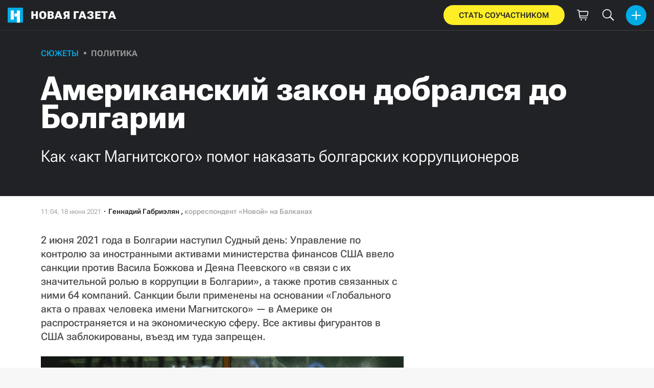

--- FILE ---
content_type: text/html; charset=utf-8
request_url: https://novayagazeta.ru/articles/2021/06/18/amerikanskii-zakon-dobralsia-do-bolgarii
body_size: 31390
content:
<!DOCTYPE html>
<html itemscope="itemscope" itemtype="http://schema.org/WebSite" lang="ru" style='--sansSerif:"Roboto Flex",sans-serif; --appHeight:960px; --headerBottomPosition:60px;' xmlns="http://www.w3.org/1999/html"><head><script data-slug="2021/06/18/amerikanskii-zakon-dobralsia-do-bolgarii" id="article-JSON-LD" type="application/ld+json">
    [
        {
            "@context": "https://schema.org",
            "@type": "BreadcrumbList",
            "itemListElement": [{"@type":"ListItem","position":1,"item":{"@id":"https://novayagazeta.ru","name":"Новая газета"}},{"@type":"ListItem","position":2,"item":{"@id":"https://novayagazeta.ru/articles/2021/06/18/amerikanskii-zakon-dobralsia-do-bolgarii","name":"Американский закон добрался до Болгарии"}}]
        },
		{
			"@context": "https://schema.org/",
			"@type": "Article",
			"mainEntityOfPage": {
				"@type": "WebPage",
				"@id": "https://novayagazeta.ru/articles/2021/06/18/amerikanskii-zakon-dobralsia-do-bolgarii#article"
			},
			"headline": "Американский закон добрался до Болгарии",
			"alternativeHeadline": "Как «акт Магнитского» помог наказать болгарских коррупционеров",
			"articleBody": "2 июня 2021 года в Болгарии наступил Судный день: Управление по контролю за иностранными активами министерства финансов США ввело санкции против Васила Божкова и Деяна Пеевского «в связи с их значительной ролью в коррупции в Болгарии», а также против связанных с ними 64 компаний. Санкции были применены на основании «Глобального акта о правах человека имени Магнитского» — в Америке он распространяется и на экономическую сферу. Все активы фигурантов в США заблокированы, въезд им туда запрещен. Фото: Getty Images Объявление о санкциях произвело на болгарское общество огромное впечатление — будто рука правосудия настигла неприкасаемых олигархов прямо с неба. Эти двое, по мнению огромного большинства болгар, олицетворяют все, связанное с коррупцией, зло в национальном масштабе. Васил Божков по прозвищу Череп до бегства в ОАЭ в феврале 2020 года — некоронованный король игорного бизнеса и лотерей, а также футбольный воротила — считался самым богатым человеком страны. Специализированная прокуратура обвинила обладателя состояния, оценивавшегося тогда в 1 миллиард евро, в организации преступной группы, шантаже, вымогательстве, а также финансовых преступлениях и неуплате налогов на сумму в 300 млн евро. Делян Пеевски, медиамагнат и политик — бывший депутат Народного собрания от протурецкой партии ДПС, — контролирует, по некоторым данным, до 80 процентов печатных СМИ Болгарии, а также ряд строительных и риелторских компаний. В свое время немецкий журнал «Шпигель» назвал его «айсбергом болгарской коррупции». Пеевски тоже базируется в Эмиратах, подальше от греха — прямой нужды сбегать у него не было. К своим сорока годам он заработал не только огромные деньги, но и такой же антирейтинг: когда участники прошлогодних массовых антиправительственных выступлений требовали положить конец слиянию олигархического капитала с исполнительной властью, с их плакатов не сходило имя Пеевского. Делян Пеевский. Фото: Getty Images Американскую акцию восприняли здесь кто как пощечину национальному правосудию, которое годами закрывало глаза на подробности сказочного обогащения приближенных к власти лиц. А кто и как долгожданный очистительный душ, прибегнуть к которому годами не осмеливалось прежнее правительство Бойко Борисова. Болгарский МИД мужественно заявил: «В отношениях с нашими партнерами и союзниками мы недвусмысленно делились убеждением, что борьба с коррупцией во всех ее формах должна быть нашим безусловным принципиальным и практическим приоритетом». Соответствующие местные инстанции принялись с новым рвением расследовать деятельность фигурантов вашингтонского досье; теперь и болгарские банки блокировали или арестовали их счета. В понедельник болгарский минфин опубликовал список тридцати трех болгарских компаний и двух десятков физических лиц, которым могут грозить американские санкции из-за связей с Божковым и Пеевским. Одно из обвинений, предъявленных Божкову из-за океана, стоит особняком. По утверждению минфина США, тот «планировал предоставить в начале этого года денежные средства бывшему болгарскому чиновнику и болгарскому политику, чтобы они помогли Божкову создать для российского политического руководства канал влияния на болгарских чиновников». Здесь помнят, что немедленно после задержания Божкова по требованию Болгарии в ОАЭ прибыл глава российской Службы внешней разведки Сергей Нарышкин, который, по некоторым данным, во время встречи с вице-премьером ОАЭ и шейхом Дубая Мухаммедом бен Рашид аль-Мактумом [просил](https://novayagazeta.ru/articles/2020/02/15/159104-v-parlamente-bolgarii-zayavili-chto-naryshkin-pytalsya-osvobodit-zaderzhannogo-v-oae-bolgarskogo-oligarha) как-то облегчить участь Васила Божкова. Это, собственно говоря, и произошло: позже тот был освобожден из-под ареста, хотя и лишен возможности покинуть Эмираты. Митинг противников «российского империализма» в столице Болгарии Софии. Фото: Getty Images Как реагировал на скандал президент Болгарии Румен Радев? Он заявил журналистам, что одобряет решимость правительства США поддержать болгарское общество в его стремлении к большей прозрачности и справедливости. Сам факт введения санкций в отношении болгарских граждан и фирм, комментировал Радев, является ясным диагнозом режиму, который вырастил эту коррупцию (намек на партию ГЕРБ и ее лидера — премьера Бойко Борисова), но это только первый шаг: меры, предпринятые американскими властями по так называемому закону Магнитского коснутся всех, у кого есть деловые отношения с лицами, являющимися объектом американских санкций. За все годы своего президентства Радев избегал в сходных обстоятельствах любого недвусмысленного выражения своей позиции; теперь же его реверанс в сторону Вашингтона, хотя о российском изводе обвинения не было сказано ни слова, выглядит как намерение, по выражению одного обозревателя, укрыться от дождя сразу под двумя зонтами — американским и российским. Радеву, ставленнику Болгарской соцпартии (БСП), вменяют подсуживание левым силам на этапе подготовки к внеочередным парламентским выборам 11 июля путем разгрома кадров и структур правящей партии ГЕРБ. Те же, кто смотрит глубже, видят, что тайминг акции, предпринятой США (канун выборов), должен указать Радеву: принятые против Божкова меры демонстрируют нежелание Америки терпеть болгарских олигархов, связанных с Россией. Ради поддержания политического статус-кво в Болгарии, [пишет](https://faktor.bg/bg/articles/mneniya-lacheni-tsarvuli-chuva-li-rumen-radev-poslanieto-ot-sasht-nyama-da-tarpyat-oligarsi-svarzani-s-rusiya) маститый обозреватель Димитр Попов, Вашингтон провел уникальный эксперимент, устранив с помощью «закона Магнитского» и Васила Божкова, человека Радева, и Деляна Пеевского, человека Борисова (медиамагнату американцы вменяют попытки подкупить действующих политиков путем позитивного освещения в СМИ в обмен на защиту от уголовных расследований). Что касается Кремля, продолжает обозреватель, то там довольны борьбой между Борисовым и Радевым, поскольку, как это, мол, видят в Москве, президент успешно подрывает государственность Болгарии, компрометируя демократические выборы — основу нелюбимой Кремлем западной демократии. К тому же все происходящее создает превосходную почву для гражданских беспорядков, которые дестабилизируют одну из стран НАТО и ЕС. Российские господа вовсе не желают присоединить Болгарию к России, там и без того есть кого кормить, [отмечает](https://faktor.bg/bg/articles/de-profundis-kontra-demokratichnata-revolyutsiya-v-balgariya-ili-novata-podmyana-na-promyanata), в свою очередь, известный публицист Пламен Асенов. По его мнению, они хотят, чтобы Болгария постоянно мутила европейскую и евроатлантическую воду в пользу Москвы. Похоже, что так оно и будет, если мы хотим перемен, но не знаем, как их добиться. Васил Божков по прозвищу Череп. Фото: Getty Images В минувшую пятницу президенту Радеву позвонил госсекретарь США Энтони Блинкен, чтобы сказать (хотя были и другие темы), что санкции против болгарских физических лиц и компаний следует воспринимать как «вклад США в укрепление демократии и стимулирование потенциала болгарской экономики». Радев, со своей стороны, расценил санкции как «сильный знак в поддержку стремлений болгарских граждан к развитию демократии, справедливости и прозрачности». Шанс получить такую поддержку есть у каждой страны Западных Балкан: 8 июня президент Байден подписал указ о продлении принятого в 2001 году пакета чрезвычайных мер в отношении государств региона, согласно которому под санкциями может оказаться любое лицо, уличенное Госдепартаментом США в «полной или частичной причастности к действиям, угрожающим безопасности, стабильности или территориальной целостности какой-либо страны на Западных Балканах». Наказание настигнет тех, кто замешан в коррупции или расхищении государственных средств и частной собственности для личной выгоды или в политических целях. Между тем подготовка к внеочередным парламентским выборам в Болгарии, в которых примут участие 23 партии и объединения, идет по нарастающей. Судя по опросам общественного мнения, фаворитом остается все тот же ГЕРБ, однако с разницей в статистическую погрешность его преследует партия «Есть такой народ» (ЕТН). Вся программа этого «коллективного Зеленского», основанного похожим на Фантомаса певцом и телеведущим кабельного телеканала Слави Трифоновым, состоит в общей критике истеблишмента. Ее лидер, лицо которого знакомо каждому болгарину и партия которого играючи получила второе место в Народном собрании, оттеснив социалистов на третье, в парламенте так ни разу и не появился. Хотя Трифонов не провел в политике и дня, он теперь намекает, что не отказался бы и от постов повыше депутатского, то есть кресла премьера или президента. Относительно внешнеполитической ориентации страны Трифонов сказал только одно: Болгария всегда будет эмоционально связана с Россией, но выбор стать членами ЕС и НАТО — правильный. Делегация ЕТН уже провела рабочую встречу с послом США в Болгарии Херро Мустафой, на которой та была ознакомлена с основными приоритетами партии — «борьба с коррупцией, преодоление последствий тяжелого экономического состояния в стране и ясная, открытая и предсказуемая внешняя политика, основанная на полноправном членстве Болгарии в ЕС и НАТО».",
			"text": "2 июня 2021 года в Болгарии наступил Судный день: Управление по контролю за иностранными активами министерства финансов США ввело санкции против Васила Божкова и Деяна Пеевского «в связи с их значительной ролью в коррупции в Болгарии», а также против связанных с ними 64 компаний. Санкции были применены на основании «Глобального акта о правах человека имени Магнитского» — в Америке он распространяется и на экономическую сферу. Все активы фигурантов в США заблокированы, въезд им туда запрещен.",
			"keywords": "болгария, балканы, коррупция, магнитский, акт магнитского",
			"image": ["https://novayagazeta.ru/static/previews/2021/06/18/amerikanskii-zakon-dobralsia-do-bolgarii.jpeg?v=24","https://novayagazeta.ru/static/records/d97343227c4244ffaaed93a897a388d7.webp","https://novayagazeta.ru/static/records/9b70c60691424ecfbd875e75d3e65be4.webp","https://novayagazeta.ru/static/records/f7d0ad69095341f6b9585580198e9298.webp","https://novayagazeta.ru/static/records/c12784c3b3fa4dffbf1df20e4f5903cf.webp"],
			"author": {
				"@type": "Organization",
				"name": "Новая газета",
				"url": "https://novayagazeta.ru"
			},
			"publisher": {
				"@type": "Organization",
				"name": "Новая газета",
				"logo": {
					"@type": "ImageObject",
					"url": "https://novayagazeta.ru/logo_apple_touch_icon_novaya.png",
					"width": 144,
					"height": 144
				}
			},
			"datePublished": "2021-06-18T11:04:00.000Z",
			"dateModified": "2021-06-18T11:04:00.000Z"
		}
	]</script><title>Американский закон добрался до Болгарии. Как «акт Магнитского» помог наказать болгарских коррупционеров — Новая газета</title><meta charset="utf-8"/><meta content="1" name="version"/><meta content="width=device-width,initial-scale=1" name="viewport"/><link href="https://novayagazeta.ru/feed/rss" rel="alternate" title="Новая газета" type="application/rss+xml"/><link href="/favicon.ico" rel="icon"/><link href="/logo_apple_touch_icon_novaya.png" rel="apple-touch-icon" sizes="180x180"/><link href="/favicon-novaya-32x32.png" rel="icon" sizes="32x32" type="image/png"/><link href="/favicon-novaya-16x16.png" rel="icon" sizes="16x16" type="image/png"/><link as="image" href="ic_mainLogo.svg" imagesizes="24x24" imagesrcset="/ic_mainLogo.svg" rel="preload" type="image/svg+xml"/><link as="image" href="ic_identity_white_24dp.svg" imagesizes="24x24" imagesrcset="/ic_identity_white_24dp.svg" rel="preload" type="image/svg+xml"/><link as="image" href="ic_search_white_24dp_v3.svg" imagesizes="24x24" imagesrcset="/ic_search_white_24dp_v3.svg" rel="preload" type="image/svg+xml"/><link as="image" href="ic_shopping_bag_white_24dp.svg" imagesizes="24x24" imagesrcset="/ic_shopping_bag_white_24dp.svg" rel="preload" type="image/svg+xml"/><link as="image" href="ic_microphone_white_24dp.svg" imagesizes="24x24" imagesrcset="/ic_microphone_white_24dp.svg" rel="preload" type="image/svg+xml"/><link href="/manifest.json" rel="manifest"/><script>if("HyperRenderBot"!==window.navigator.userAgent){function gtag(){dataLayer.push(arguments)}!function(){var e=document.createElement("script");e.src="https://www.googletagmanager.com/gtag/js?id=G-XRXV3GVQH5",e.defer=!0,document.head.appendChild(e)}(),window.dataLayer=window.dataLayer||[],gtag("js",new Date),gtag("config","G-XRXV3GVQH5",{send_page_view:!1})}</script><script type="text/javascript">"HyperRenderBot"!==window.navigator.userAgent&&(!function(e,n){e[n]=e[n]||function(){(e[n].a=e[n].a||[]).push(arguments)},e[n].l=1*new Date}(window,"ym"),function(){var e=document.createElement("script");e.src="https://cdn.jsdelivr.net/npm/yandex-metrica-watch/tag.js",e.defer=!0,document.head.appendChild(e)}(),ym(38558415,"init",{clickmap:!0,trackLinks:!0,defer:!0,accurateTrackBounce:!0}))</script><noscript><div><img alt="" src="https://mc.yandex.ru/watch/38558415" style="position:absolute;left:-9999px"/></div></noscript><style>@font-face{font-family:'Roboto Flex';font-style:normal;font-weight:100 1000;font-stretch:100%;font-display:swap;src:url(/RobotoFlex-VariableFont_GRAD,XTRA,YOPQ,YTAS,YTDE,YTFI,YTLC,YTUC,opsz,slnt,wdth,wght.woff2) format('woff2');unicode-range:U+0301,U+0400-045F,U+0490-0491,U+04B0-04B1,U+2116}@font-face{font-family:'Roboto Flex';font-style:normal;font-weight:100 1000;font-stretch:100%;font-display:swap;src:url(/RobotoFlex-VariableFont_GRAD,XTRA,YOPQ,YTAS,YTDE,YTFI,YTLC,YTUC,opsz,slnt,wdth,wght.woff2) format('woff2');unicode-range:U+0000-00FF,U+0131,U+0152-0153,U+02BB-02BC,U+02C6,U+02DA,U+02DC,U+0304,U+0308,U+0329,U+2000-206F,U+2074,U+20AC,U+2122,U+2191,U+2193,U+2212,U+2215,U+FEFF,U+FFFD}</style><link as="font" crossorigin="anonymous" href="/RobotoFlex-VariableFont_GRAD,XTRA,YOPQ,YTAS,YTDE,YTFI,YTLC,YTUC,opsz,slnt,wdth,wght.woff2" rel="preload" type="font/woff2"/><meta content="index,follow,max-image-preview:large" name="robots"/><meta content="#ffffff" name="theme-color"/><meta content="3aeb6620dc659b6d" name="yandex-verification"/><meta content="UitqOZBjYU36kANwMlXBH_9MCfAbwwUTlYx6nrOYR3M" name="google-site-verification"/><meta content="summary_large_image" name="twitter:card"/><meta content="@novaya_gazeta" name="twitter:site"/><meta content="@novaya_gazeta" name="twitter:creator"/><meta content="407483513795808" property="fb:app_id"/><meta content="7477477" property="vk:app_id"/><meta content="no-referrer-when-downgrade" name="referrer"/><meta content="hcesb7s9sar509e5elbakq4b96bw05" name="facebook-domain-verification"/><meta content="#ffffff" name="msapplication-TileColor"/><meta content="/logo_apple_touch_icon_novaya.png" name="msapplication-TileImage"/><meta content="1KNo8B6sUaGs5AnJFWhGtVOO6peFrdbGI7q-beBpis8" name="google-site-verification"/><style>body{margin:0 auto}</style><script src="/bidders_map_v1.js" type="text/javascript"></script><script>window.yaContextCb=window.yaContextCb||[]</script><script defer="defer" src="/static/js/client.b58pkoou70h.756df2cb.chunk.js"></script><style data-emotion="css" data-s=""></style><link as="font" crossorigin="anonymous" data-react-helmet="true" href="/ga6Kaw1J5X9T9RW6j9bNfFImbjC7XsdBMr8R.woff2" rel="preload" type="font/woff2"/><link as="font" crossorigin="anonymous" data-react-helmet="true" href="/ga6Kaw1J5X9T9RW6j9bNfFImajC7XsdBMg.woff2" rel="preload" type="font/woff2"/><link as="font" crossorigin="anonymous" data-react-helmet="true" href="/ga6Iaw1J5X9T9RW6j9bNfFMWaDq8fMVxMw.woff2" rel="preload" type="font/woff2"/><link as="font" crossorigin="anonymous" data-react-helmet="true" href="/ga6Iaw1J5X9T9RW6j9bNfFcWaDq8fMU.woff2" rel="preload" type="font/woff2"/><link as="font" crossorigin="anonymous" data-react-helmet="true" href="/ga6Law1J5X9T9RW6j9bNdOwzfROece9LOocoDg.woff2" rel="preload" type="font/woff2"/><link as="font" crossorigin="anonymous" data-react-helmet="true" href="/ga6Law1J5X9T9RW6j9bNdOwzfReece9LOoc.woff2" rel="preload" type="font/woff2"/><style data-react-helmet="true">
                    /* cyrillic */
                    @font-face {
                      font-family: 'Noto Serif';
                      font-style: italic;
                      font-weight: 400;
                      font-display: swap;
                      src: url(/ga6Kaw1J5X9T9RW6j9bNfFImbjC7XsdBMr8R.woff2) format('woff2');
                      unicode-range: U+0400-045F, U+0490-0491, U+04B0-04B1, U+2116;
                    }
                
                    /* latin */
                    @font-face {
                      font-family: 'Noto Serif';
                      font-style: italic;
                      font-weight: 400;
                      font-display: swap;
                      src: url(/ga6Kaw1J5X9T9RW6j9bNfFImajC7XsdBMg.woff2) format('woff2');
                      unicode-range: U+0000-00FF, U+0131, U+0152-0153, U+02BB-02BC, U+02C6, U+02DA, U+02DC, U+2000-206F, U+2074, U+20AC, U+2122, U+2191, U+2193, U+2212, U+2215, U+FEFF, U+FFFD;
                    }
                
                
                    /* cyrillic */
                    @font-face {
                      font-family: 'Noto Serif';
                      font-style: normal;
                      font-weight: 400;
                      font-display: swap;
                      src: url(/ga6Iaw1J5X9T9RW6j9bNfFMWaDq8fMVxMw.woff2) format('woff2');
                      unicode-range: U+0400-045F, U+0490-0491, U+04B0-04B1, U+2116;
                    }
                
                    /* latin */
                    @font-face {
                      font-family: 'Noto Serif';
                      font-style: normal;
                      font-weight: 400;
                      font-display: swap;
                      src: url(/ga6Iaw1J5X9T9RW6j9bNfFcWaDq8fMU.woff2) format('woff2');
                      unicode-range: U+0000-00FF, U+0131, U+0152-0153, U+02BB-02BC, U+02C6, U+02DA, U+02DC, U+2000-206F, U+2074, U+20AC, U+2122, U+2191, U+2193, U+2212, U+2215, U+FEFF, U+FFFD;
                    }
                
                    /* cyrillic */
                    @font-face {
                      font-family: 'Noto Serif';
                      font-style: normal;
                      font-weight: 700;
                      font-display: swap;
                      src: url(/ga6Law1J5X9T9RW6j9bNdOwzfROece9LOocoDg.woff2) format('woff2');
                      unicode-range: U+0400-045F, U+0490-0491, U+04B0-04B1, U+2116;
                    }
                
                    /* latin */
                    @font-face {
                      font-family: 'Noto Serif';
                      font-style: normal;
                      font-weight: 700;
                      font-display: swap;
                      src: url(/ga6Law1J5X9T9RW6j9bNdOwzfReece9LOoc.woff2) format('woff2');
                      unicode-range: U+0000-00FF, U+0131, U+0152-0153, U+02BB-02BC, U+02C6, U+02DA, U+02DC, U+2000-206F, U+2074, U+20AC, U+2122, U+2191, U+2193, U+2212, U+2215, U+FEFF, U+FFFD;
                    }
                    </style><link data-react-helmet="true" href="https://novayagazeta.ru/static/previews/2021/06/18/amerikanskii-zakon-dobralsia-do-bolgarii.jpeg?v=24" rel="image_src"/><link data-react-helmet="true" href="https://novayagazeta.ru/articles/2021/06/18/amerikanskii-zakon-dobralsia-do-bolgarii" hreflang="ru" rel="alternate"/><link data-react-helmet="true" href="https://novayagazeta.ru/amp/articles/2021/06/18/amerikanskii-zakon-dobralsia-do-bolgarii" rel="amphtml"/><link data-react-helmet="true" href="https://novayagazeta.ru/articles/2021/06/18/amerikanskii-zakon-dobralsia-do-bolgarii" rel="canonical"/><meta content="Новая газета" data-react-helmet="true" property="og:site_name"/><meta content="ru_RU" data-react-helmet="true" property="og:locale"/><meta content="ru" data-react-helmet="true" http-equiv="Content-language"/><meta content="article" data-react-helmet="true" property="og:type"/><meta content="https://novayagazeta.ru/static/previews/2021/06/18/amerikanskii-zakon-dobralsia-do-bolgarii.jpeg?v=24" data-react-helmet="true" itemprop="image"/><meta content="https://novayagazeta.ru/static/previews/2021/06/18/amerikanskii-zakon-dobralsia-do-bolgarii.jpeg?v=24" data-react-helmet="true" name="twitter:image"/><meta content="https://novayagazeta.ru/static/previews/2021/06/18/amerikanskii-zakon-dobralsia-do-bolgarii.jpeg?v=24" data-react-helmet="true" property="og:image"/><meta content="1200" data-react-helmet="true" property="og:image:width"/><meta content="630" data-react-helmet="true" property="og:image:height"/><meta content="Американский закон добрался до Болгарии. Как «акт Магнитского» помог наказать болгарских коррупционеров — Новая газета" data-react-helmet="true" property="og:long_title"/><meta content="Американский закон добрался до Болгарии. Как «акт Магнитского» помог наказать болгарских коррупционеров — Новая газета" data-react-helmet="true" name="twitter:title"/><meta content="Американский закон добрался до Болгарии. Как «акт Магнитского» помог наказать болгарских коррупционеров — Новая газета" data-react-helmet="true" property="og:title"/><meta content="2 июня 2021 года в Болгарии наступил Судный день: Управление по контролю за иностранными активами министерства финансов США ввело санкции против Васила Божкова и Деяна Пеевского «в связи с их значительной ролью в коррупции в Болгарии», а также против связанных с ними 64 компаний. Санкции были применены на основании «Глобального акта о правах человека имени Магнитского» — в Америке он распространяется и на экономическую сферу. Все активы фигурантов в США заблокированы, въезд им туда запрещен." data-react-helmet="true" name="twitter:description"/><meta content="2 июня 2021 года в Болгарии наступил Судный день: Управление по контролю за иностранными активами министерства финансов США ввело санкции против Васила Божкова и Деяна Пеевского «в связи с их значительной ролью в коррупции в Болгарии», а также против связанных с ними 64 компаний. Санкции были применены на основании «Глобального акта о правах человека имени Магнитского» — в Америке он распространяется и на экономическую сферу. Все активы фигурантов в США заблокированы, въезд им туда запрещен." data-react-helmet="true" name="description"/><meta content="2 июня 2021 года в Болгарии наступил Судный день: Управление по контролю за иностранными активами министерства финансов США ввело санкции против Васила Божкова и Деяна Пеевского «в связи с их значительной ролью в коррупции в Болгарии», а также против связанных с ними 64 компаний. Санкции были применены на основании «Глобального акта о правах человека имени Магнитского» — в Америке он распространяется и на экономическую сферу. Все активы фигурантов в США заблокированы, въезд им туда запрещен." data-react-helmet="true" property="og:description"/><meta content="https://novayagazeta.ru/articles/2021/06/18/amerikanskii-zakon-dobralsia-do-bolgarii" data-react-helmet="true" property="og:url"/><meta content="https://novayagazeta.ru/articles/2021/06/18/amerikanskii-zakon-dobralsia-do-bolgarii" data-react-helmet="true" name="url"/><meta content="https://novayagazeta.ru/articles/2021/06/18/amerikanskii-zakon-dobralsia-do-bolgarii" data-react-helmet="true" name="identifier-URL"/><meta content="болгария, балканы, коррупция, магнитский, акт магнитского" data-react-helmet="true" name="keywords"/><meta content="1624014240000" data-react-helmet="true" property="article:published_time"/><meta content="Геннадий Габриэлян" data-react-helmet="true" itemprop="author" itemtype="https://schema.org/Person"/><meta content="Сюжеты" data-react-helmet="true" name="genre"/><style type="text/css">.transform-component-module_wrapper__7HFJe {
  position: relative;
  width: -moz-fit-content;
  width: fit-content;
  height: -moz-fit-content;
  height: fit-content;
  overflow: hidden;
  -webkit-touch-callout: none; /* iOS Safari */
  -webkit-user-select: none; /* Safari */
  -khtml-user-select: none; /* Konqueror HTML */
  -moz-user-select: none; /* Firefox */
  -ms-user-select: none; /* Internet Explorer/Edge */
  user-select: none;
  margin: 0;
  padding: 0;
}
.transform-component-module_content__uCDPE {
  display: flex;
  flex-wrap: wrap;
  width: -moz-fit-content;
  width: fit-content;
  height: -moz-fit-content;
  height: fit-content;
  margin: 0;
  padding: 0;
  transform-origin: 0% 0%;
}
.transform-component-module_content__uCDPE img {
  pointer-events: none;
}
</style><style>:root { --toastify-color-light:#fff; --toastify-color-dark:#121212; --toastify-color-info:#3498db; --toastify-color-success:#07bc0c; --toastify-color-warning:#f1c40f; --toastify-color-error:#e74c3c; --toastify-color-transparent:hsla(0,0%,100%,0.7); --toastify-icon-color-info:var(--toastify-color-info); --toastify-icon-color-success:var(--toastify-color-success); --toastify-icon-color-warning:var(--toastify-color-warning); --toastify-icon-color-error:var(--toastify-color-error); --toastify-toast-width:320px; --toastify-toast-background:#fff; --toastify-toast-min-height:64px; --toastify-toast-max-height:800px; --toastify-font-family:sans-serif; --toastify-z-index:9999; --toastify-text-color-light:#757575; --toastify-text-color-dark:#fff; --toastify-text-color-info:#fff; --toastify-text-color-success:#fff; --toastify-text-color-warning:#fff; --toastify-text-color-error:#fff; --toastify-spinner-color:#616161; --toastify-spinner-color-empty-area:#e0e0e0; --toastify-color-progress-light:linear-gradient(90deg,#4cd964,#5ac8fa,#007aff,#34aadc,#5856d6,#ff2d55); --toastify-color-progress-dark:#bb86fc; --toastify-color-progress-info:var(--toastify-color-info); --toastify-color-progress-success:var(--toastify-color-success); --toastify-color-progress-warning:var(--toastify-color-warning); --toastify-color-progress-error:var(--toastify-color-error); }:root { --sansSerif:"Roboto",sans-serif; --serif:"Noto Serif",serif; --emojiFont:"Noto Color Emoji",Verdana,Tahoma; --robotoFlex:"Roboto Flex",sans-serif; --mainColor:#00ace5; --greenColor:#0e8e7e; --secondaryColor:#bf381d; --darkColor:#212226; --textColor:#494a4d; --textColorFooter:#8b8c8c; --secondColor:#a6a6a6; --whiteColor:#fff; --fieldColor:#f0f1f2; --stripesColor:#e3e4e5; --lightDarkColor:#979899; --borderColor:#e6e6e6; --borderColorDarkTheme:#434343; --borderColorWhiteTheme:#f0f0f0; --lightGray:#d5d9e0; --lighterSecond:#f7f7f7; --donateColor:#ffed26; --lightestSecond:#e7e7e7; --boxShadowColor:hsla(0,0%,80%,0.25); --transparentWhiteColor:hsla(0,0%,100%,0.1); --transparentDarkColor:rgba(0,0,0,0.1); --gradient:linear-gradient(90deg,#00ace5,#2077bb 50%); --grayBlue:#4d505c; --minWidth:320px; --headerHeight:60px; --grayDots:url(data\:image\/gif\;base64\,R0lGODlhBQAFAPAAAEtNUAAAACH5BAEAAAEALAAAAAAFAAUAAAIFRI6piwUAOw\=\=); --blueDots:url(data\:image\/svg\+xml\;base64\,PHN2ZyB4bWxucz0iaHR0cDovL3d3dy53My5vcmcvMjAwMC9zdmciIHdpZHRoPSI1IiBoZWlnaHQ9IjUiPjxjaXJjbGUgZmlsbD0iIzAwYWNlNSIgY3g9IjIuNSIgY3k9IjIuNSIgcj0iLjUiLz48L3N2Zz4\=); }body, html { background: var(--lighterSecond); box-sizing: border-box; font-family: var(--sansSerif); height: 100%; min-width: var(--minWidth); width: 100%; }*, ::after, ::before { -webkit-tap-highlight-color: rgba(0, 0, 0, 0); box-sizing: inherit; }body { -webkit-font-smoothing: antialiased; }.ng-root { height: 100%; max-width: 100%; }figure { margin: 0px; }a { outline: 0px; text-decoration: none; }button { border-radius: 0px; cursor: pointer; padding: 0px; }button, input { background-color: transparent; border: 0px; box-shadow: none; display: block; outline: 0px; }input { appearance: none; border-radius: 0px; }input[type="number"] { }.bUinb { --lighterSecond:#f7f7f7; }.M4hWm { min-height: 100%; }.FGfPO { display: flex; flex-flow: wrap; margin: 0px auto; max-width: 1366px; position: relative; width: 100%; }@media screen and (max-width: 1365px) { .FGfPO { padding: 0px 15px; } }@media screen and (max-width: 1023px) { .FGfPO { padding: initial; } }.uM2k1 { display: flex; margin-top: 30px; }@media screen and (max-width: 1365px) { .uM2k1 { margin-left: 100px; } }@media screen and (min-width: 1200px) { .uM2k1 { flex: 0 0 300px; } }@media screen and (max-width: 1200px) and (min-width: 961px) { .uM2k1 { flex: 0 0 280px; } }@media screen and (max-width: 960px) { .uM2k1 { display: none; } }.C6gG0 { align-items: center; background: var(--mainColor); border-radius: 50%; display: flex; justify-content: center; position: relative; z-index: 2; }.C6gG0 img { height: 18px; width: 18px; }.aCour { height: 44px; width: 44px; }.pXnWt { align-items: center; background-color: var(--mainColor); border-radius: 20px; display: flex; height: 39px; justify-content: center; padding: 0px 30px; }.pXnWt span { color: var(--darkColor); text-transform: uppercase; }.aekIt { background-color: var(--donateColor); }.nujDM { font-family: var(--robotoFlex); min-width: 237px; }.nujDM span { font-size: 15px; font-weight: 600; }.leFll { background: var(--whiteColor); border: 5px solid var(--mainColor); border-radius: 5px; color: var(--grayBlue); display: none; font-size: 17px; line-height: 21px; max-width: 350px; padding: 17px 22px; position: fixed; width: 100%; z-index: 2000; }.C6FZi { position: relative; }.OdfTM { background: rgba(33, 34, 38, 0.6); inset: 0px; opacity: 0; pointer-events: none; position: fixed; transition: opacity 0.3s ease 0s; z-index: 1300; }.FLRWe img { height: 100%; width: 100%; }.BJnKa { background-color: var(--darkColor); display: block; max-height: 59px; padding-right: 10px; user-select: none; z-index: 20; }.PCzIE, .WYYUY { display: inline-block; position: relative; vertical-align: top; }.PCzIE { height: 58px; width: var(--headerHeight); }.ngJjO { height: 30px; left: 50%; margin: -15px 0px 0px -15px; position: absolute; top: 50%; width: 30px; }.WYYUY { color: var(--whiteColor); font-size: 21px; font-weight: 900; letter-spacing: 0.03em; line-height: 62px; text-transform: uppercase; }@media screen and (max-width: 720px) { .WYYUY { display: none; } }.tjtZd { height: var(--headerHeight); left: 0px; position: sticky; top: 0px; z-index: 1299; }.GBPOI { cursor: pointer; padding: 20px 0px; position: relative; width: 82px; }.poZQO { background: rgba(166, 166, 166, 0.298); border-radius: 8px; height: 11px; }.wa7AJ { align-items: center; background: var(--lighterSecond); border-radius: 50%; display: flex; height: 100%; justify-content: center; overflow: hidden; position: absolute; top: 0px; transition: left 0.2s ease 0s; width: 51px; }.wa7AJ > * { height: 100%; width: 100%; }.vt18x { background: rgba(166, 166, 166, 0.298); height: 1px; width: 100%; }.e_H7J { margin-bottom: 20px; position: relative; width: 200px; }@media (max-width: 1365px) { .e_H7J.e_H7J { margin: 0px; width: 260px; } }@media (max-width: 1365px) { .e_H7J.e_H7J:last-child .Sj_Sm { border-bottom-right-radius: 8px; border-top: 1px solid rgba(166, 166, 166, 0.2); } }.gPNbv { height: 57px; left: 50%; overflow: hidden; position: absolute; top: 55px; transform: translateX(-1px); transition: left 0.3s ease 0s; width: 30px; }@media (max-width: 1365px) { .gPNbv { display: none; } }.wF7ce { background: rgb(239, 239, 239); border: 1px solid rgba(166, 166, 166, 0.2); border-radius: 4px; height: 40px; left: 0px; position: absolute; top: 30px; transform: rotate(45deg) translateX(-75%); width: 40px; }.Sj_Sm { background: var(--lighterSecond); border: 1px solid rgba(166, 166, 166, 0.2); border-radius: 8px; padding-bottom: 28px; position: relative; transition: background 0.3s ease 0s; z-index: 2; }@media (max-width: 1365px) { .Sj_Sm { background: rgb(239, 239, 239); border: none; border-radius: 0px; } }.MDRnS { margin: 28px auto 0px; }.azuuK .Sj_Sm { background: rgb(239, 239, 239); }.azuuK .gPNbv { animation: 0.3s ease 0s 1 normal forwards running V0FxR; }.Axbld { color: var(--grayBlue); margin: 27px 22px 0px; }.L2rdT { margin: 26px 22px 0px; width: auto; }@media (max-width: 1365px) { .L2rdT { display: none; } }.mApvh, .mApvh img { height: 100%; width: 100%; }.DDw2_ { height: 100%; left: 0px; max-height: var(--appHeight); overflow-y: scroll; padding: 20px 30px 20px 20px; position: sticky; top: var(--headerBottomPosition); transition: top 0.3s ease 0s; z-index: 999; }.DDw2_ ul { margin: 15px 0px 0px; padding: 0px; }@media (max-width: 1365px) { .DDw2_ { padding: 0px; top: 0px; } }.b0E4L { color: rgb(76, 79, 91); }.b0E4L a { color: rgb(76, 79, 91); height: 100%; }.b0E4L a, .b0E4L li { display: inline-block; width: 100%; }.b0E4L li { cursor: pointer; list-style: none; position: relative; }.Mh4bq { align-items: center; cursor: pointer; display: flex; }.heyHR { display: flex !important; }.heyHR span:first-child { max-width: 93.5px; }.On8SO, .b0E4L a, .heyHR { padding: 11px 45px 11px 22px; }@media (max-width: 1365px) { .On8SO, .b0E4L a, .heyHR { padding-right: 22px; } }.TCXwV { background-color: rgba(166, 166, 166, 0.298); display: inline-block; flex: 1 1 40%; height: 1px; margin: 0px 10px; }@media (max-width: 1365px) { .TCXwV { margin-right: 30px; } }.MSnBb { display: flex; justify-content: center; margin-top: 20px; }.BKCzp { bottom: 42px; }.BKCzp, .MScQe { cursor: pointer; height: 17px; position: absolute; right: 22px; width: 17px; }.MScQe { top: 45px; z-index: 2; }.EFyOi { margin: 26px 0px; }@media (max-width: 1365px) { .EFyOi { display: none; } }.K6KBZ { position: absolute; right: 22px; top: 50%; transform: translateY(-50%); }.NUAF7, .Q94GB { border-bottom: 1px solid; cursor: pointer; }.FFt_k span { background: var(--whiteColor); border-radius: 2px; display: block; height: 2px; width: 27px; }.FFt_k span + span { margin-top: 8px; }.DEEOm { background: var(--donateColor); display: none; height: 60px; left: 0px; position: fixed; right: 0px; top: 0px; z-index: 1297; }@media screen and (max-width: 720px) { .DEEOm { display: block; } }.tjghU { align-items: center; border-radius: 0px; color: var(--darkColor); display: flex; font-family: var(--sansSerif); font-size: 15px; font-weight: 600; height: 100%; justify-content: center; letter-spacing: 0.01em; padding: 12px; text-transform: uppercase; transition: all 0.2s ease 0s; width: 100%; }.B5nij { height: 60px; right: 0px; top: 0px; width: 56px; }.B5nij, .Hu70o { position: absolute; }.Hu70o { left: 50%; top: 50%; transform: translate(-50%, -50%); }.NhSc8 { align-items: center; background: var(--darkColor); border-bottom: 1px solid var(--borderColorDarkTheme); display: flex; height: 100%; justify-content: space-between; padding: 10px 15px 10px 6px; position: relative; }@media (max-width: 1365px) { .NhSc8 { padding: 10px 15px; } }@media screen and (max-width: 720px) { .NhSc8 { padding-right: 10px; } }@media (max-width: 1365px) { .y0Fjz .kAhSl { left: 0px; transform: translateY(-50%); } }@media (max-width: 1365px) { .y0Fjz .XEgH0 { opacity: 0; } }.kAhSl { align-items: center; display: flex; }@media (max-width: 1365px) { .kAhSl { left: 50%; margin: 0px; position: absolute; top: 50%; transform: translate(-50%, -50%); } }.sp5Hz { height: 40px; margin-left: 10px; width: 40px; }@media screen and (max-width: 720px) { .sp5Hz { display: none; } }.ZOCfC, .eg0er { align-items: center; display: flex; }.eg0er { height: 60px; justify-content: center; width: 50px; }.eg0er img { height: 23px; width: 23px; }.JOpc0 { margin-right: 10px; }@media screen and (max-width: 1023px) { .JOpc0 { display: none; } }.XEgH0 { display: none; }@media (max-width: 1365px) { .XEgH0 { display: block; } }.hYiuJ { display: none; height: 100%; left: 0px; position: absolute; top: 0px; transform: translateX(-100%); transition: transform 0.3s ease 0s, -webkit-transform 0.3s ease 0s; z-index: 2; }@media (max-width: 1365px) { .hYiuJ { display: block; } }.SPjGD { align-items: center; cursor: pointer; display: flex; height: 40px; justify-content: center; left: 5px; position: absolute; top: 5px; width: 40px; }.SPjGD img { height: 24px; width: 24px; }.TjHbM { background-color: rgb(239, 239, 239); height: 100%; width: 260px; }@media (max-width: 1365px) { .TjHbM { padding-top: 50px; } }.Tj58D { background-color: var(--lighterSecond); width: 100%; }.Vs9Vf { align-items: center; color: var(--mainColor); cursor: default; display: flex; flex: 1 1 100%; font-weight: 900; opacity: 1; text-transform: uppercase; transition: opacity 0.3s ease 0s; width: 80%; }.article-page .Vs9Vf { font-size: 16px; }@media screen and (max-width: 720px) { .Vs9Vf { display: block; } }.nYHH9 { margin-left: 24px; position: relative; }.nYHH9::before { background-color: var(--lightDarkColor); border-radius: 50%; content: ""; display: block; height: 5px; left: -14.5px; position: absolute; top: 48%; transform: translateY(-50%); width: 5px; }.Rai3O { color: var(--lightDarkColor); }.novaya-constructor-theme .Rai3O { font-weight: 700; }.xK9Tb { color: var(--mainColor); }.novaya-constructor-theme .xK9Tb { font-weight: 573; }.FUQDS { color: var(--secondColor); cursor: default; display: inline-block; font-size: 13px; line-height: 16px; min-height: 13px; min-width: 100px; opacity: 1; position: relative; z-index: 3; }.ft21X, .noPn7 { max-width: 320px; }.ft21X { padding-bottom: 60px; }.eH9jS { background-color: rgb(255, 255, 255); border-radius: 30px; color: var(--darkColor); font-family: var(--sansSerif); font-size: 16px; font-weight: 500; line-height: 20px; padding: 10px; text-align: center; transition: background-color 125ms ease-in-out 0s, color 125ms ease-in-out 0s; }.gZ5li { background-color: var(--mainColor); color: rgb(255, 255, 255); }.EMbyv { border-bottom: 1px solid rgba(33, 34, 38, 0.2); display: grid; grid-template-columns: repeat(2, 1fr); padding-bottom: 20px; row-gap: 20px; width: 100%; }.GbDe_:first-child { border-bottom-right-radius: 0px; border-top-right-radius: 0px; }.GbDe_:nth-child(2) { border-bottom-left-radius: 0px; border-top-left-radius: 0px; }.DHZYO { display: grid; gap: 13px; grid-template-columns: repeat(2, 1fr); }.PIL1c { display: flex; flex-direction: column; gap: 20px; }.bYm3X { border-bottom: 1px solid rgba(0, 0, 0, 0.2); font-family: var(--sansSerif); font-size: 16px; font-weight: 500; line-height: 19px; padding: 10px; text-align: center; transition: all 125ms ease-in-out 0s; width: 100%; }.vvI1z { background: linear-gradient(90deg, rgb(250, 255, 0), rgb(250, 255, 0) 0px, rgb(245, 230, 64)); border-radius: 30px; margin: 0px auto; max-width: 265px; padding: 10px; position: relative; width: 100%; }.vvI1z span { color: var(--darkColor); font-family: var(--sansSerif); font-size: 16px; font-weight: 700; line-height: 20px; text-align: center; text-transform: uppercase; }.lGPSo { background: linear-gradient(170.11deg, rgb(255, 255, 255) -145.12%, rgba(0, 172, 229, 0.384) -106.5%, rgba(188, 179, 179, 0) 130.72%); border-radius: 30px; padding: 38px 49px; }@media screen and (max-width: 720px) { .lGPSo { padding: 25px; } }.OyGcv { display: flex; flex-direction: column; gap: 27px; margin: 0px auto; max-width: 450px; }.X3m30 { color: var(--darkColor); font-size: 30px; font-weight: 900; line-height: 110%; margin: 0px; text-align: center; }.rdW1D { display: flex; flex-direction: column; gap: 13px; }.GVQ8i a, .rdW1D a { color: currentcolor; transition: color 125ms ease-in-out 0s; }.rdW1D a { text-decoration: underline; }.GVQ8i, .rdW1D p { color: var(--darkColor); font-family: var(--sansSerif); font-size: 13px; font-weight: 500; line-height: 138%; margin: 0px; }.GVQ8i { border-top: 1px solid rgba(33, 34, 38, 0.2); padding-top: 20px; }.GVQ8i, .H9z1R { color: rgba(33, 34, 38, 0.6); }.H9z1R { align-items: center; display: flex; font-family: var(--sansSerif); font-size: 14px; font-weight: 500; gap: 10px; justify-content: center; line-height: 16px; text-transform: uppercase; transition: color 125ms ease-in-out 0s; }.x4eSA { overflow: hidden; position: relative; clip-path: polygon(0px 0px, 0px 100%, 100% 100%, 100% 0px) !important; }.bO4lJ { left: 0px; position: fixed; top: 80px; width: 100%; backface-visibility: hidden !important; }.U2zwE { margin-bottom: 25px; }.JwhQl { cursor: pointer; height: auto; object-fit: contain; width: 100%; z-index: 2 !important; }.jnBEO { position: relative; width: 100%; z-index: 30; }@media screen and (max-width: 1365px) { .jnBEO { max-width: 1200px; } }.ykX1C { margin: 25px 0px; }.mJc36 { color: var(--secondColor); display: inline-block; font-size: 15px; line-height: 17px; margin-top: 12px; max-width: 710px; text-align: left; width: 100%; }.n42RG { color: var(--textColor); font-family: var(--serif); font-size: 18px; font-weight: 400; }.n42RG p { letter-spacing: 0.015em; line-height: 25px; margin: 0px 0px 25px; white-space: pre-wrap; }.n42RG a { color: var(--mainColor); }.CSAwv { color: var(--textColor); font-family: var(--serif); font-size: 24px; font-weight: 400; letter-spacing: 0.015em; line-height: 32px; margin-top: -20px; padding: 0px 30px 25px; position: relative; }.CSAwv div { padding-top: 25px; }.Y9FG5, .Y9FG5 p { color: var(--textColor); font-family: var(--sansSerif); font-size: 20px; font-weight: 500; line-height: 27px; margin-bottom: 25px; margin-top: 0px; max-width: 710px; }@media screen and (max-width: 720px) { .Y9FG5, .Y9FG5 p { font-size: 18px; line-height: 25px; margin-top: 20px; } }.rqfVo { display: flex; flex-direction: row; justify-content: space-between; }.cnFU2 { align-self: flex-start; flex-grow: 1; margin-right: 50px; max-width: 710px; }@media (max-width: 810px) { .cnFU2 { margin: 0px auto; max-width: none; width: 100%; } }.GJLbz { display: none; margin: 20px 0px; }@media screen and (max-width: 720px) { .GJLbz { display: block; } }.IlK7m { display: block; flex-grow: 1; height: 100%; margin-top: 0px; padding-bottom: 20px; z-index: 100; }@media (min-width: 1023px) and (max-width: 1365px) { .IlK7m { margin-left: 0px; } }@media (max-width: 1200px) { .IlK7m { display: none; } }.m9LbJ { display: flex; justify-content: space-between; padding: 19px 0px; }@media screen and (max-width: 1023px) { .DndFC { margin-right: 65px; max-width: 900px; } }@media screen and (max-width: 1023px) { .QoCot { margin: 1px 1px 1px 0px; } }.A2fwa { display: none; }@media (max-width: 509px) { .A2fwa { display: block; } }.r0jRn { display: inline-block; }@media (max-width: 509px) { .r0jRn { display: none; } }.r0jRn::before { color: var(--darkColor); content: "·"; padding-left: 5px; padding-right: 5px; }.QoCot, .QoCot a { border-bottom: 1px solid transparent; color: var(--darkColor); font-size: 14px; font-weight: 500; transition: border-bottom-color 0.3s ease 0s; will-change: border-bottom-color; }.novaya-constructor-theme .QoCot, .novaya-constructor-theme .QoCot a { font-weight: 600; }.f2Gay { color: var(--secondColor); cursor: default; font-size: 14px; margin-top: 6px; white-space: normal; }.novaya-constructor-theme .f2Gay { font-weight: 600; }.IYiTf { line-height: 18px; }.qrl7q { margin: 0px auto; max-width: 1205px; overflow: hidden; overflow-wrap: break-word; }@media screen and (max-width: 1023px) { .qrl7q { text-align: left; } }.LP5X9 { color: var(--whiteColor); font-size: 45px; font-weight: 600; line-height: 45px; margin: 0.3em 0px 0.15em; max-width: 70%; text-align: left; }@media (min-width: 1024px) { .novaya-constructor-theme .LP5X9 { font-size: 65px; font-variation-settings: "GRAD" 0, "slnt" 0, "XTRA" 468, "XOPQ" 96, "YOPQ" 79, "YTLC" 514, "YTUC" 712, "YTAS" 750, "YTDE" -203, "YTFI" 738; font-weight: 700; line-height: 55px; margin: 0.5em 0px; max-width: 95%; } }@media screen and (max-width: 1023px) { .LP5X9 { font-size: 32px; font-weight: 900; line-height: 35px; max-width: 90%; } }@media screen and (max-width: 720px) { .LP5X9 { font-size: 28px; line-height: 32px; } }.aKrYu { color: var(--whiteColor); font-family: var(--sansSerif); font-size: 27px; font-weight: 400; line-height: 30px; margin: 18px 0px 0px; max-width: 70%; }@media (min-width: 1024px) { .novaya-constructor-theme .aKrYu { font-size: 32px; line-height: 35px; max-width: 95%; } }@media screen and (max-width: 1023px) { .aKrYu { font-size: 21px; line-height: 27px; max-width: 100%; } }@media (max-width: 425px) { .aKrYu { margin-bottom: 0px; } }.OP32o { background: var(--darkColor); border-bottom: 1px solid var(--borderColorWhiteTheme); overflow: hidden; padding: 40px 15px; width: 100%; }@media screen and (min-width: 1024px) { .novaya-constructor-theme .OP32o { padding: 35px 15px 60px; } }@media (max-width: 425px) { .OP32o { padding-left: 15px; padding-right: 15px; } }.lzTZ9 { margin: 0px auto; max-width: 1120px; position: relative; width: 100%; }@media screen and (max-width: 509px) { .qrl7q { padding-top: 0px; width: 100%; } }@media screen and (max-width: 509px) { .OP32o { padding-bottom: 20px; } }@media screen and (max-width: 509px) { .lzTZ9 { text-align: left; } }@media screen and (max-width: 509px) { .aKrYu { margin-top: 15px; } }.UaHkd { height: 5px; left: 0px; position: fixed; top: 0px; width: 100%; z-index: 1298; }@media screen and (max-width: 720px) { .UaHkd { background-color: rgb(255, 255, 255); } }.d2Rwq { background: var(--mainColor); height: 5px; left: 0px; position: fixed; top: 0px; transition: top 0.18s ease 0s; z-index: 7001; }.a5XWy { align-items: center; display: flex; }.a5XWy span { cursor: pointer; }.pYjuh { margin-left: 10px; }.pYjuh img { height: 24px; width: 24px; }@media screen and (max-width: 720px) { .pYjuh { display: none; } }.nsGee img { height: 20px; width: 20px; }@media screen and (max-width: 720px) { .nsGee img { margin-left: 0px; } }.xm8OQ { display: flex; height: auto; justify-content: right; margin: 0px 10px 20px 0px; max-width: 710px; position: relative; }@media (max-width: 435px) { .xm8OQ { width: 100%; } }.K87Qn { margin: 20px 0px; max-width: 710px; }.K87Qn br { display: none; }@media screen and (max-width: 720px) { .K87Qn br { display: block; } }.dpH9q, .hlFOt { float: none; width: 100%; }.jNghn { margin-right: 50px; width: 100%; }@media screen and (max-width: 1365px) { .jNghn { margin-right: 0px; } }@media screen and (max-width: 509px) { .jNghn { margin: 0px auto; } }.gbyBP.gbyBP { background: var(--whiteColor); overflow-wrap: break-word; padding: 0px 123px 20px; }@media screen and (max-width: 1365px) { .gbyBP.gbyBP { padding: 0px 15px; } }.YM6Df { margin-bottom: 15px; width: 100%; }@media (min-width: 1023px) and (max-width: 1365px) { .YM6Df { margin: 0px auto 15px; max-width: 1120px; width: 100%; } }.aCP2d { align-items: center; display: flex; flex-direction: column; justify-content: flex-start; width: 100%; }@media (min-width: 1023px) and (max-width: 1365px) { .aCP2d { margin: 0px auto; max-width: 1120px; width: 100%; } }.aGpoG { display: flex; flex-direction: row; width: 100%; }.RIZGY { align-items: center; display: flex; flex-direction: column; width: 100%; }@media (max-width: 830px) { .hjhlE { display: none; } }.UHyKU { display: none; }@media (max-width: 830px) { .UHyKU { display: block; } }.kUhLY { display: none; }@media (max-width: 480px) { .kUhLY { bottom: 0px; display: block; margin-bottom: -9px; position: sticky; width: calc(100% + 20px); } }</style></head><body><script id="__SERVER_DATA__" type="application/json">%7B%22mutations%22%3A%5B%5D%2C%22queries%22%3A%5B%7B%22state%22%3A%7B%22data%22%3A%7B%22favorites%22%3A%5B%5D%7D%2C%22dataUpdateCount%22%3A1%2C%22dataUpdatedAt%22%3A1737992953838%2C%22error%22%3Anull%2C%22errorUpdateCount%22%3A0%2C%22errorUpdatedAt%22%3A0%2C%22fetchFailureCount%22%3A0%2C%22fetchFailureReason%22%3Anull%2C%22fetchMeta%22%3Anull%2C%22isInvalidated%22%3Afalse%2C%22status%22%3A%22success%22%2C%22fetchStatus%22%3A%22idle%22%7D%2C%22queryKey%22%3A%5B%22meta%22%5D%2C%22queryHash%22%3A%22%5B%5C%22meta%5C%22%5D%22%7D%2C%7B%22state%22%3A%7B%22data%22%3A%7B%22title%22%3A%22%D0%90%D0%BC%D0%B5%D1%80%D0%B8%D0%BA%D0%B0%D0%BD%D1%81%D0%BA%D0%B8%D0%B9%20%D0%B7%D0%B0%D0%BA%D0%BE%D0%BD%20%D0%B4%D0%BE%D0%B1%D1%80%D0%B0%D0%BB%D1%81%D1%8F%20%D0%B4%D0%BE%20%D0%91%D0%BE%D0%BB%D0%B3%D0%B0%D1%80%D0%B8%D0%B8%22%2C%22subtitle%22%3A%22%D0%9A%D0%B0%D0%BA%20%C2%AB%D0%B0%D0%BA%D1%82%20%D0%9C%D0%B0%D0%B3%D0%BD%D0%B8%D1%82%D1%81%D0%BA%D0%BE%D0%B3%D0%BE%C2%BB%20%D0%BF%D0%BE%D0%BC%D0%BE%D0%B3%20%D0%BD%D0%B0%D0%BA%D0%B0%D0%B7%D0%B0%D1%82%D1%8C%20%D0%B1%D0%BE%D0%BB%D0%B3%D0%B0%D1%80%D1%81%D0%BA%D0%B8%D1%85%20%D0%BA%D0%BE%D1%80%D1%80%D1%83%D0%BF%D1%86%D0%B8%D0%BE%D0%BD%D0%B5%D1%80%D0%BE%D0%B2%22%2C%22slug%22%3A%222021%2F06%2F18%2Famerikanskii-zakon-dobralsia-do-bolgarii%22%2C%22typeDisplayName%22%3A%22%D0%A1%D1%82%D0%B0%D1%82%D1%8C%D1%8F%22%2C%22version%22%3A24%2C%22titleSocial%22%3A%22%22%2C%22titlePictureOfTheDay%22%3A%22%22%2C%22subtitlePictureOfTheDay%22%3Anull%2C%22previewUrl%22%3A%22https%3A%2F%2Fnovayagazeta.ru%2Fstatic%2Frecords%2F09d4d93a6e0a492a869b58a1836df539.webp%22%2C%22previewCaption%22%3A%22%22%2C%22previewUrlSocial%22%3Anull%2C%22lead%22%3A%222%20%D0%B8%D1%8E%D0%BD%D1%8F%202021%20%D0%B3%D0%BE%D0%B4%D0%B0%20%D0%B2%20%D0%91%D0%BE%D0%BB%D0%B3%D0%B0%D1%80%D0%B8%D0%B8%20%D0%BD%D0%B0%D1%81%D1%82%D1%83%D0%BF%D0%B8%D0%BB%20%D0%A1%D1%83%D0%B4%D0%BD%D1%8B%D0%B9%20%D0%B4%D0%B5%D0%BD%D1%8C%3A%20%D0%A3%D0%BF%D1%80%D0%B0%D0%B2%D0%BB%D0%B5%D0%BD%D0%B8%D0%B5%20%D0%BF%D0%BE%20%D0%BA%D0%BE%D0%BD%D1%82%D1%80%D0%BE%D0%BB%D1%8E%20%D0%B7%D0%B0%20%D0%B8%D0%BD%D0%BE%D1%81%D1%82%D1%80%D0%B0%D0%BD%D0%BD%D1%8B%D0%BC%D0%B8%20%D0%B0%D0%BA%D1%82%D0%B8%D0%B2%D0%B0%D0%BC%D0%B8%20%D0%BC%D0%B8%D0%BD%D0%B8%D1%81%D1%82%D0%B5%D1%80%D1%81%D1%82%D0%B2%D0%B0%20%D1%84%D0%B8%D0%BD%D0%B0%D0%BD%D1%81%D0%BE%D0%B2%20%D0%A1%D0%A8%D0%90%20%D0%B2%D0%B2%D0%B5%D0%BB%D0%BE%20%D1%81%D0%B0%D0%BD%D0%BA%D1%86%D0%B8%D0%B8%20%D0%BF%D1%80%D0%BE%D1%82%D0%B8%D0%B2%20%D0%92%D0%B0%D1%81%D0%B8%D0%BB%D0%B0%20%D0%91%D0%BE%D0%B6%D0%BA%D0%BE%D0%B2%D0%B0%20%D0%B8%20%D0%94%D0%B5%D1%8F%D0%BD%D0%B0%20%D0%9F%D0%B5%D0%B5%D0%B2%D1%81%D0%BA%D0%BE%D0%B3%D0%BE%20%C2%AB%D0%B2%20%D1%81%D0%B2%D1%8F%D0%B7%D0%B8%20%D1%81%20%D0%B8%D1%85%20%D0%B7%D0%BD%D0%B0%D1%87%D0%B8%D1%82%D0%B5%D0%BB%D1%8C%D0%BD%D0%BE%D0%B9%20%D1%80%D0%BE%D0%BB%D1%8C%D1%8E%20%D0%B2%20%D0%BA%D0%BE%D1%80%D1%80%D1%83%D0%BF%D1%86%D0%B8%D0%B8%20%D0%B2%20%D0%91%D0%BE%D0%BB%D0%B3%D0%B0%D1%80%D0%B8%D0%B8%C2%BB%2C%20%D0%B0%20%D1%82%D0%B0%D0%BA%D0%B6%D0%B5%20%D0%BF%D1%80%D0%BE%D1%82%D0%B8%D0%B2%20%D1%81%D0%B2%D1%8F%D0%B7%D0%B0%D0%BD%D0%BD%D1%8B%D1%85%20%D1%81%20%D0%BD%D0%B8%D0%BC%D0%B8%2064%20%D0%BA%D0%BE%D0%BC%D0%BF%D0%B0%D0%BD%D0%B8%D0%B9.%20%D0%A1%D0%B0%D0%BD%D0%BA%D1%86%D0%B8%D0%B8%20%D0%B1%D1%8B%D0%BB%D0%B8%20%D0%BF%D1%80%D0%B8%D0%BC%D0%B5%D0%BD%D0%B5%D0%BD%D1%8B%20%D0%BD%D0%B0%20%D0%BE%D1%81%D0%BD%D0%BE%D0%B2%D0%B0%D0%BD%D0%B8%D0%B8%20%C2%AB%D0%93%D0%BB%D0%BE%D0%B1%D0%B0%D0%BB%D1%8C%D0%BD%D0%BE%D0%B3%D0%BE%20%D0%B0%D0%BA%D1%82%D0%B0%20%D0%BE%20%D0%BF%D1%80%D0%B0%D0%B2%D0%B0%D1%85%20%D1%87%D0%B5%D0%BB%D0%BE%D0%B2%D0%B5%D0%BA%D0%B0%20%D0%B8%D0%BC%D0%B5%D0%BD%D0%B8%20%D0%9C%D0%B0%D0%B3%D0%BD%D0%B8%D1%82%D1%81%D0%BA%D0%BE%D0%B3%D0%BE%C2%BB%20%E2%80%94%20%D0%B2%20%D0%90%D0%BC%D0%B5%D1%80%D0%B8%D0%BA%D0%B5%20%D0%BE%D0%BD%20%D1%80%D0%B0%D1%81%D0%BF%D1%80%D0%BE%D1%81%D1%82%D1%80%D0%B0%D0%BD%D1%8F%D0%B5%D1%82%D1%81%D1%8F%20%D0%B8%20%D0%BD%D0%B0%20%D1%8D%D0%BA%D0%BE%D0%BD%D0%BE%D0%BC%D0%B8%D1%87%D0%B5%D1%81%D0%BA%D1%83%D1%8E%20%D1%81%D1%84%D0%B5%D1%80%D1%83.%20%D0%92%D1%81%D0%B5%20%D0%B0%D0%BA%D1%82%D0%B8%D0%B2%D1%8B%20%D1%84%D0%B8%D0%B3%D1%83%D1%80%D0%B0%D0%BD%D1%82%D0%BE%D0%B2%20%D0%B2%20%D0%A1%D0%A8%D0%90%20%D0%B7%D0%B0%D0%B1%D0%BB%D0%BE%D0%BA%D0%B8%D1%80%D0%BE%D0%B2%D0%B0%D0%BD%D1%8B%2C%20%D0%B2%D1%8A%D0%B5%D0%B7%D0%B4%20%D0%B8%D0%BC%20%D1%82%D1%83%D0%B4%D0%B0%20%D0%B7%D0%B0%D0%BF%D1%80%D0%B5%D1%89%D0%B5%D0%BD.%22%2C%22typeId%22%3A%22statja%22%2C%22typeRubricId%22%3A%22politika%22%2C%22typeRubricDisplayName%22%3A%22%D0%9F%D0%BE%D0%BB%D0%B8%D1%82%D0%B8%D0%BA%D0%B0%22%2C%22typeGenreId%22%3A%22sjuzhety%22%2C%22typeGenreDisplayName%22%3A%22%D0%A1%D1%8E%D0%B6%D0%B5%D1%82%D1%8B%22%2C%22authors%22%3A%5B%7B%22id%22%3A100675%2C%22name%22%3A%22%D0%93%D0%B5%D0%BD%D0%BD%D0%B0%D0%B4%D0%B8%D0%B9%20%D0%93%D0%B0%D0%B1%D1%80%D0%B8%D1%8D%D0%BB%D1%8F%D0%BD%22%2C%22avatarUrl%22%3A%22%22%2C%22caption%22%3A%22%D0%BA%D0%BE%D1%80%D1%80%D0%B5%D1%81%D0%BF%D0%BE%D0%BD%D0%B4%D0%B5%D0%BD%D1%82%20%C2%AB%D0%9D%D0%BE%D0%B2%D0%BE%D0%B9%C2%BB%20%D0%BD%D0%B0%20%D0%91%D0%B0%D0%BB%D0%BA%D0%B0%D0%BD%D0%B0%D1%85%22%7D%5D%2C%22tags%22%3A%5B%22%D0%B1%D0%BE%D0%BB%D0%B3%D0%B0%D1%80%D0%B8%D1%8F%22%2C%22%D0%B1%D0%B0%D0%BB%D0%BA%D0%B0%D0%BD%D1%8B%22%2C%22%D0%BA%D0%BE%D1%80%D1%80%D1%83%D0%BF%D1%86%D0%B8%D1%8F%22%2C%22%D0%BC%D0%B0%D0%B3%D0%BD%D0%B8%D1%82%D1%81%D0%BA%D0%B8%D0%B9%22%2C%22%D0%B0%D0%BA%D1%82%20%D0%BC%D0%B0%D0%B3%D0%BD%D0%B8%D1%82%D1%81%D0%BA%D0%BE%D0%B3%D0%BE%22%5D%2C%22newspaperReleaseId%22%3A%22%22%2C%22themesAttachedId%22%3A%5B%5D%2C%22partnersTitle%22%3Anull%2C%22flags%22%3A%5B%5D%2C%22isImportant%22%3Afalse%2C%22isActive%22%3Atrue%2C%22isPreviewHidden%22%3Atrue%2C%22isYandexZenHidden%22%3Atrue%2C%22isAdHidden%22%3Afalse%2C%22customGenre%22%3Anull%2C%22body%22%3A%5B%7B%22type%22%3A%22image%2Fsingle%22%2C%22data%22%3A%22%D0%A4%D0%BE%D1%82%D0%BE%3A%20Getty%20Images%22%2C%22previewUrl%22%3A%22https%3A%2F%2Fnovayagazeta.ru%2Fstatic%2Frecords%2Fd97343227c4244ffaaed93a897a388d7.webp%22%2C%22wrap%22%3A%22-1%22%7D%2C%7B%22type%22%3A%22text%22%2C%22data%22%3A%22%D0%9E%D0%B1%D1%8A%D1%8F%D0%B2%D0%BB%D0%B5%D0%BD%D0%B8%D0%B5%20%D0%BE%20%D1%81%D0%B0%D0%BD%D0%BA%D1%86%D0%B8%D1%8F%D1%85%20%D0%BF%D1%80%D0%BE%D0%B8%D0%B7%D0%B2%D0%B5%D0%BB%D0%BE%20%D0%BD%D0%B0%20%D0%B1%D0%BE%D0%BB%D0%B3%D0%B0%D1%80%D1%81%D0%BA%D0%BE%D0%B5%20%D0%BE%D0%B1%D1%89%D0%B5%D1%81%D1%82%D0%B2%D0%BE%20%D0%BE%D0%B3%D1%80%D0%BE%D0%BC%D0%BD%D0%BE%D0%B5%20%D0%B2%D0%BF%D0%B5%D1%87%D0%B0%D1%82%D0%BB%D0%B5%D0%BD%D0%B8%D0%B5%20%E2%80%94%20%D0%B1%D1%83%D0%B4%D1%82%D0%BE%20%D1%80%D1%83%D0%BA%D0%B0%20%D0%BF%D1%80%D0%B0%D0%B2%D0%BE%D1%81%D1%83%D0%B4%D0%B8%D1%8F%20%D0%BD%D0%B0%D1%81%D1%82%D0%B8%D0%B3%D0%BB%D0%B0%20%D0%BD%D0%B5%D0%BF%D1%80%D0%B8%D0%BA%D0%B0%D1%81%D0%B0%D0%B5%D0%BC%D1%8B%D1%85%20%D0%BE%D0%BB%D0%B8%D0%B3%D0%B0%D1%80%D1%85%D0%BE%D0%B2%20%D0%BF%D1%80%D1%8F%D0%BC%D0%BE%20%D1%81%20%D0%BD%D0%B5%D0%B1%D0%B0.%20%D0%AD%D1%82%D0%B8%20%D0%B4%D0%B2%D0%BE%D0%B5%2C%20%D0%BF%D0%BE%20%D0%BC%D0%BD%D0%B5%D0%BD%D0%B8%D1%8E%20%D0%BE%D0%B3%D1%80%D0%BE%D0%BC%D0%BD%D0%BE%D0%B3%D0%BE%20%D0%B1%D0%BE%D0%BB%D1%8C%D1%88%D0%B8%D0%BD%D1%81%D1%82%D0%B2%D0%B0%20%D0%B1%D0%BE%D0%BB%D0%B3%D0%B0%D1%80%2C%20%D0%BE%D0%BB%D0%B8%D1%86%D0%B5%D1%82%D0%B2%D0%BE%D1%80%D1%8F%D1%8E%D1%82%20%D0%B2%D1%81%D0%B5%2C%20%D1%81%D0%B2%D1%8F%D0%B7%D0%B0%D0%BD%D0%BD%D0%BE%D0%B5%20%D1%81%20%D0%BA%D0%BE%D1%80%D1%80%D1%83%D0%BF%D1%86%D0%B8%D0%B5%D0%B9%2C%20%D0%B7%D0%BB%D0%BE%20%D0%B2%20%D0%BD%D0%B0%D1%86%D0%B8%D0%BE%D0%BD%D0%B0%D0%BB%D1%8C%D0%BD%D0%BE%D0%BC%20%D0%BC%D0%B0%D1%81%D1%88%D1%82%D0%B0%D0%B1%D0%B5.%22%7D%2C%7B%22type%22%3A%22text%22%2C%22data%22%3A%22%D0%92%D0%B0%D1%81%D0%B8%D0%BB%20%D0%91%D0%BE%D0%B6%D0%BA%D0%BE%D0%B2%20%D0%BF%D0%BE%20%D0%BF%D1%80%D0%BE%D0%B7%D0%B2%D0%B8%D1%89%D1%83%20%D0%A7%D0%B5%D1%80%D0%B5%D0%BF%20%D0%B4%D0%BE%20%D0%B1%D0%B5%D0%B3%D1%81%D1%82%D0%B2%D0%B0%20%D0%B2%20%D0%9E%D0%90%D0%AD%20%D0%B2%20%D1%84%D0%B5%D0%B2%D1%80%D0%B0%D0%BB%D0%B5%202020%20%D0%B3%D0%BE%D0%B4%D0%B0%20%E2%80%94%20%D0%BD%D0%B5%D0%BA%D0%BE%D1%80%D0%BE%D0%BD%D0%BE%D0%B2%D0%B0%D0%BD%D0%BD%D1%8B%D0%B9%20%D0%BA%D0%BE%D1%80%D0%BE%D0%BB%D1%8C%20%D0%B8%D0%B3%D0%BE%D1%80%D0%BD%D0%BE%D0%B3%D0%BE%20%D0%B1%D0%B8%D0%B7%D0%BD%D0%B5%D1%81%D0%B0%20%D0%B8%20%D0%BB%D0%BE%D1%82%D0%B5%D1%80%D0%B5%D0%B9%2C%20%D0%B0%20%D1%82%D0%B0%D0%BA%D0%B6%D0%B5%20%D1%84%D1%83%D1%82%D0%B1%D0%BE%D0%BB%D1%8C%D0%BD%D1%8B%D0%B9%20%D0%B2%D0%BE%D1%80%D0%BE%D1%82%D0%B8%D0%BB%D0%B0%20%E2%80%94%20%D1%81%D1%87%D0%B8%D1%82%D0%B0%D0%BB%D1%81%D1%8F%20%D1%81%D0%B0%D0%BC%D1%8B%D0%BC%20%D0%B1%D0%BE%D0%B3%D0%B0%D1%82%D1%8B%D0%BC%20%D1%87%D0%B5%D0%BB%D0%BE%D0%B2%D0%B5%D0%BA%D0%BE%D0%BC%20%D1%81%D1%82%D1%80%D0%B0%D0%BD%D1%8B.%20%D0%A1%D0%BF%D0%B5%D1%86%D0%B8%D0%B0%D0%BB%D0%B8%D0%B7%D0%B8%D1%80%D0%BE%D0%B2%D0%B0%D0%BD%D0%BD%D0%B0%D1%8F%20%D0%BF%D1%80%D0%BE%D0%BA%D1%83%D1%80%D0%B0%D1%82%D1%83%D1%80%D0%B0%20%D0%BE%D0%B1%D0%B2%D0%B8%D0%BD%D0%B8%D0%BB%D0%B0%20%D0%BE%D0%B1%D0%BB%D0%B0%D0%B4%D0%B0%D1%82%D0%B5%D0%BB%D1%8F%20%D1%81%D0%BE%D1%81%D1%82%D0%BE%D1%8F%D0%BD%D0%B8%D1%8F%2C%20%D0%BE%D1%86%D0%B5%D0%BD%D0%B8%D0%B2%D0%B0%D0%B2%D1%88%D0%B5%D0%B3%D0%BE%D1%81%D1%8F%20%D1%82%D0%BE%D0%B3%D0%B4%D0%B0%20%D0%B2%201%20%D0%BC%D0%B8%D0%BB%D0%BB%D0%B8%D0%B0%D1%80%D0%B4%20%D0%B5%D0%B2%D1%80%D0%BE%2C%20%D0%B2%20%D0%BE%D1%80%D0%B3%D0%B0%D0%BD%D0%B8%D0%B7%D0%B0%D1%86%D0%B8%D0%B8%20%D0%BF%D1%80%D0%B5%D1%81%D1%82%D1%83%D0%BF%D0%BD%D0%BE%D0%B9%20%D0%B3%D1%80%D1%83%D0%BF%D0%BF%D1%8B%2C%20%D1%88%D0%B0%D0%BD%D1%82%D0%B0%D0%B6%D0%B5%2C%20%D0%B2%D1%8B%D0%BC%D0%BE%D0%B3%D0%B0%D1%82%D0%B5%D0%BB%D1%8C%D1%81%D1%82%D0%B2%D0%B5%2C%20%D0%B0%20%D1%82%D0%B0%D0%BA%D0%B6%D0%B5%20%D1%84%D0%B8%D0%BD%D0%B0%D0%BD%D1%81%D0%BE%D0%B2%D1%8B%D1%85%20%D0%BF%D1%80%D0%B5%D1%81%D1%82%D1%83%D0%BF%D0%BB%D0%B5%D0%BD%D0%B8%D1%8F%D1%85%20%D0%B8%20%D0%BD%D0%B5%D1%83%D0%BF%D0%BB%D0%B0%D1%82%D0%B5%20%D0%BD%D0%B0%D0%BB%D0%BE%D0%B3%D0%BE%D0%B2%20%D0%BD%D0%B0%20%D1%81%D1%83%D0%BC%D0%BC%D1%83%20%D0%B2%20300%20%D0%BC%D0%BB%D0%BD%20%D0%B5%D0%B2%D1%80%D0%BE.%22%7D%2C%7B%22type%22%3A%22text%22%2C%22data%22%3A%22%D0%94%D0%B5%D0%BB%D1%8F%D0%BD%20%D0%9F%D0%B5%D0%B5%D0%B2%D1%81%D0%BA%D0%B8%2C%20%D0%BC%D0%B5%D0%B4%D0%B8%D0%B0%D0%BC%D0%B0%D0%B3%D0%BD%D0%B0%D1%82%20%D0%B8%20%D0%BF%D0%BE%D0%BB%D0%B8%D1%82%D0%B8%D0%BA%20%E2%80%94%20%D0%B1%D1%8B%D0%B2%D1%88%D0%B8%D0%B9%20%D0%B4%D0%B5%D0%BF%D1%83%D1%82%D0%B0%D1%82%20%D0%9D%D0%B0%D1%80%D0%BE%D0%B4%D0%BD%D0%BE%D0%B3%D0%BE%20%D1%81%D0%BE%D0%B1%D1%80%D0%B0%D0%BD%D0%B8%D1%8F%20%D0%BE%D1%82%20%D0%BF%D1%80%D0%BE%D1%82%D1%83%D1%80%D0%B5%D1%86%D0%BA%D0%BE%D0%B9%20%D0%BF%D0%B0%D1%80%D1%82%D0%B8%D0%B8%20%D0%94%D0%9F%D0%A1%2C%20%E2%80%94%20%D0%BA%D0%BE%D0%BD%D1%82%D1%80%D0%BE%D0%BB%D0%B8%D1%80%D1%83%D0%B5%D1%82%2C%20%D0%BF%D0%BE%20%D0%BD%D0%B5%D0%BA%D0%BE%D1%82%D0%BE%D1%80%D1%8B%D0%BC%20%D0%B4%D0%B0%D0%BD%D0%BD%D1%8B%D0%BC%2C%20%D0%B4%D0%BE%2080%20%D0%BF%D1%80%D0%BE%D1%86%D0%B5%D0%BD%D1%82%D0%BE%D0%B2%20%D0%BF%D0%B5%D1%87%D0%B0%D1%82%D0%BD%D1%8B%D1%85%20%D0%A1%D0%9C%D0%98%20%D0%91%D0%BE%D0%BB%D0%B3%D0%B0%D1%80%D0%B8%D0%B8%2C%20%D0%B0%20%D1%82%D0%B0%D0%BA%D0%B6%D0%B5%20%D1%80%D1%8F%D0%B4%20%D1%81%D1%82%D1%80%D0%BE%D0%B8%D1%82%D0%B5%D0%BB%D1%8C%D0%BD%D1%8B%D1%85%20%D0%B8%20%D1%80%D0%B8%D0%B5%D0%BB%D1%82%D0%BE%D1%80%D1%81%D0%BA%D0%B8%D1%85%20%D0%BA%D0%BE%D0%BC%D0%BF%D0%B0%D0%BD%D0%B8%D0%B9.%22%7D%2C%7B%22type%22%3A%22text%2Fquote%22%2C%22data%22%3A%22%D0%92%20%D1%81%D0%B2%D0%BE%D0%B5%20%D0%B2%D1%80%D0%B5%D0%BC%D1%8F%20%D0%BD%D0%B5%D0%BC%D0%B5%D1%86%D0%BA%D0%B8%D0%B9%20%D0%B6%D1%83%D1%80%D0%BD%D0%B0%D0%BB%20%C2%AB%D0%A8%D0%BF%D0%B8%D0%B3%D0%B5%D0%BB%D1%8C%C2%BB%20%D0%BD%D0%B0%D0%B7%D0%B2%D0%B0%D0%BB%20%D0%B5%D0%B3%D0%BE%20%C2%AB%D0%B0%D0%B9%D1%81%D0%B1%D0%B5%D1%80%D0%B3%D0%BE%D0%BC%20%D0%B1%D0%BE%D0%BB%D0%B3%D0%B0%D1%80%D1%81%D0%BA%D0%BE%D0%B9%20%D0%BA%D0%BE%D1%80%D1%80%D1%83%D0%BF%D1%86%D0%B8%D0%B8%C2%BB.%22%7D%2C%7B%22type%22%3A%22text%22%2C%22data%22%3A%22%D0%9F%D0%B5%D0%B5%D0%B2%D1%81%D0%BA%D0%B8%20%D1%82%D0%BE%D0%B6%D0%B5%20%D0%B1%D0%B0%D0%B7%D0%B8%D1%80%D1%83%D0%B5%D1%82%D1%81%D1%8F%20%D0%B2%20%D0%AD%D0%BC%D0%B8%D1%80%D0%B0%D1%82%D0%B0%D1%85%2C%20%D0%BF%D0%BE%D0%B4%D0%B0%D0%BB%D1%8C%D1%88%D0%B5%20%D0%BE%D1%82%20%D0%B3%D1%80%D0%B5%D1%85%D0%B0%20%E2%80%94%20%D0%BF%D1%80%D1%8F%D0%BC%D0%BE%D0%B9%20%D0%BD%D1%83%D0%B6%D0%B4%D1%8B%20%D1%81%D0%B1%D0%B5%D0%B3%D0%B0%D1%82%D1%8C%20%D1%83%20%D0%BD%D0%B5%D0%B3%D0%BE%20%D0%BD%D0%B5%20%D0%B1%D1%8B%D0%BB%D0%BE.%20%D0%9A%20%D1%81%D0%B2%D0%BE%D0%B8%D0%BC%20%D1%81%D0%BE%D1%80%D0%BE%D0%BA%D0%B0%20%D0%B3%D0%BE%D0%B4%D0%B0%D0%BC%20%D0%BE%D0%BD%20%D0%B7%D0%B0%D1%80%D0%B0%D0%B1%D0%BE%D1%82%D0%B0%D0%BB%20%D0%BD%D0%B5%20%D1%82%D0%BE%D0%BB%D1%8C%D0%BA%D0%BE%20%D0%BE%D0%B3%D1%80%D0%BE%D0%BC%D0%BD%D1%8B%D0%B5%20%D0%B4%D0%B5%D0%BD%D1%8C%D0%B3%D0%B8%2C%20%D0%BD%D0%BE%20%D0%B8%20%D1%82%D0%B0%D0%BA%D0%BE%D0%B9%20%D0%B6%D0%B5%20%D0%B0%D0%BD%D1%82%D0%B8%D1%80%D0%B5%D0%B9%D1%82%D0%B8%D0%BD%D0%B3%3A%20%D0%BA%D0%BE%D0%B3%D0%B4%D0%B0%20%D1%83%D1%87%D0%B0%D1%81%D1%82%D0%BD%D0%B8%D0%BA%D0%B8%20%D0%BF%D1%80%D0%BE%D1%88%D0%BB%D0%BE%D0%B3%D0%BE%D0%B4%D0%BD%D0%B8%D1%85%20%D0%BC%D0%B0%D1%81%D1%81%D0%BE%D0%B2%D1%8B%D1%85%20%D0%B0%D0%BD%D1%82%D0%B8%D0%BF%D1%80%D0%B0%D0%B2%D0%B8%D1%82%D0%B5%D0%BB%D1%8C%D1%81%D1%82%D0%B2%D0%B5%D0%BD%D0%BD%D1%8B%D1%85%20%D0%B2%D1%8B%D1%81%D1%82%D1%83%D0%BF%D0%BB%D0%B5%D0%BD%D0%B8%D0%B9%20%D1%82%D1%80%D0%B5%D0%B1%D0%BE%D0%B2%D0%B0%D0%BB%D0%B8%20%D0%BF%D0%BE%D0%BB%D0%BE%D0%B6%D0%B8%D1%82%D1%8C%20%D0%BA%D0%BE%D0%BD%D0%B5%D1%86%20%D1%81%D0%BB%D0%B8%D1%8F%D0%BD%D0%B8%D1%8E%20%D0%BE%D0%BB%D0%B8%D0%B3%D0%B0%D1%80%D1%85%D0%B8%D1%87%D0%B5%D1%81%D0%BA%D0%BE%D0%B3%D0%BE%20%D0%BA%D0%B0%D0%BF%D0%B8%D1%82%D0%B0%D0%BB%D0%B0%20%D1%81%20%D0%B8%D1%81%D0%BF%D0%BE%D0%BB%D0%BD%D0%B8%D1%82%D0%B5%D0%BB%D1%8C%D0%BD%D0%BE%D0%B9%20%D0%B2%D0%BB%D0%B0%D1%81%D1%82%D1%8C%D1%8E%2C%20%D1%81%20%D0%B8%D1%85%20%D0%BF%D0%BB%D0%B0%D0%BA%D0%B0%D1%82%D0%BE%D0%B2%20%D0%BD%D0%B5%20%D1%81%D1%85%D0%BE%D0%B4%D0%B8%D0%BB%D0%BE%20%D0%B8%D0%BC%D1%8F%20%D0%9F%D0%B5%D0%B5%D0%B2%D1%81%D0%BA%D0%BE%D0%B3%D0%BE.%22%7D%2C%7B%22type%22%3A%22image%2Fsingle%22%2C%22data%22%3A%22%D0%94%D0%B5%D0%BB%D1%8F%D0%BD%20%D0%9F%D0%B5%D0%B5%D0%B2%D1%81%D0%BA%D0%B8%D0%B9.%20%D0%A4%D0%BE%D1%82%D0%BE%3A%20Getty%20Images%22%2C%22previewUrl%22%3A%22https%3A%2F%2Fnovayagazeta.ru%2Fstatic%2Frecords%2F9b70c60691424ecfbd875e75d3e65be4.webp%22%2C%22wrap%22%3A%22-1%22%7D%2C%7B%22type%22%3A%22text%22%2C%22data%22%3A%22%D0%90%D0%BC%D0%B5%D1%80%D0%B8%D0%BA%D0%B0%D0%BD%D1%81%D0%BA%D1%83%D1%8E%20%D0%B0%D0%BA%D1%86%D0%B8%D1%8E%20%D0%B2%D0%BE%D1%81%D0%BF%D1%80%D0%B8%D0%BD%D1%8F%D0%BB%D0%B8%20%D0%B7%D0%B4%D0%B5%D1%81%D1%8C%20%D0%BA%D1%82%D0%BE%20%D0%BA%D0%B0%D0%BA%20%D0%BF%D0%BE%D1%89%D0%B5%D1%87%D0%B8%D0%BD%D1%83%20%D0%BD%D0%B0%D1%86%D0%B8%D0%BE%D0%BD%D0%B0%D0%BB%D1%8C%D0%BD%D0%BE%D0%BC%D1%83%20%D0%BF%D1%80%D0%B0%D0%B2%D0%BE%D1%81%D1%83%D0%B4%D0%B8%D1%8E%2C%20%D0%BA%D0%BE%D1%82%D0%BE%D1%80%D0%BE%D0%B5%20%D0%B3%D0%BE%D0%B4%D0%B0%D0%BC%D0%B8%20%D0%B7%D0%B0%D0%BA%D1%80%D1%8B%D0%B2%D0%B0%D0%BB%D0%BE%20%D0%B3%D0%BB%D0%B0%D0%B7%D0%B0%20%D0%BD%D0%B0%20%D0%BF%D0%BE%D0%B4%D1%80%D0%BE%D0%B1%D0%BD%D0%BE%D1%81%D1%82%D0%B8%20%D1%81%D0%BA%D0%B0%D0%B7%D0%BE%D1%87%D0%BD%D0%BE%D0%B3%D0%BE%20%D0%BE%D0%B1%D0%BE%D0%B3%D0%B0%D1%89%D0%B5%D0%BD%D0%B8%D1%8F%20%D0%BF%D1%80%D0%B8%D0%B1%D0%BB%D0%B8%D0%B6%D0%B5%D0%BD%D0%BD%D1%8B%D1%85%20%D0%BA%20%D0%B2%D0%BB%D0%B0%D1%81%D1%82%D0%B8%20%D0%BB%D0%B8%D1%86.%20%D0%90%20%D0%BA%D1%82%D0%BE%20%D0%B8%20%D0%BA%D0%B0%D0%BA%20%D0%B4%D0%BE%D0%BB%D0%B3%D0%BE%D0%B6%D0%B4%D0%B0%D0%BD%D0%BD%D1%8B%D0%B9%20%D0%BE%D1%87%D0%B8%D1%81%D1%82%D0%B8%D1%82%D0%B5%D0%BB%D1%8C%D0%BD%D1%8B%D0%B9%20%D0%B4%D1%83%D1%88%2C%20%D0%BF%D1%80%D0%B8%D0%B1%D0%B5%D0%B3%D0%BD%D1%83%D1%82%D1%8C%20%D0%BA%20%D0%BA%D0%BE%D1%82%D0%BE%D1%80%D0%BE%D0%BC%D1%83%20%D0%B3%D0%BE%D0%B4%D0%B0%D0%BC%D0%B8%20%D0%BD%D0%B5%20%D0%BE%D1%81%D0%BC%D0%B5%D0%BB%D0%B8%D0%B2%D0%B0%D0%BB%D0%BE%D1%81%D1%8C%20%D0%BF%D1%80%D0%B5%D0%B6%D0%BD%D0%B5%D0%B5%20%D0%BF%D1%80%D0%B0%D0%B2%D0%B8%D1%82%D0%B5%D0%BB%D1%8C%D1%81%D1%82%D0%B2%D0%BE%20%D0%91%D0%BE%D0%B9%D0%BA%D0%BE%20%D0%91%D0%BE%D1%80%D0%B8%D1%81%D0%BE%D0%B2%D0%B0.%20%D0%91%D0%BE%D0%BB%D0%B3%D0%B0%D1%80%D1%81%D0%BA%D0%B8%D0%B9%20%D0%9C%D0%98%D0%94%20%D0%BC%D1%83%D0%B6%D0%B5%D1%81%D1%82%D0%B2%D0%B5%D0%BD%D0%BD%D0%BE%20%D0%B7%D0%B0%D1%8F%D0%B2%D0%B8%D0%BB%3A%20%C2%AB%D0%92%20%D0%BE%D1%82%D0%BD%D0%BE%D1%88%D0%B5%D0%BD%D0%B8%D1%8F%D1%85%20%D1%81%20%D0%BD%D0%B0%D1%88%D0%B8%D0%BC%D0%B8%20%D0%BF%D0%B0%D1%80%D1%82%D0%BD%D0%B5%D1%80%D0%B0%D0%BC%D0%B8%20%D0%B8%20%D1%81%D0%BE%D1%8E%D0%B7%D0%BD%D0%B8%D0%BA%D0%B0%D0%BC%D0%B8%20%D0%BC%D1%8B%20%D0%BD%D0%B5%D0%B4%D0%B2%D1%83%D1%81%D0%BC%D1%8B%D1%81%D0%BB%D0%B5%D0%BD%D0%BD%D0%BE%20%D0%B4%D0%B5%D0%BB%D0%B8%D0%BB%D0%B8%D1%81%D1%8C%20%D1%83%D0%B1%D0%B5%D0%B6%D0%B4%D0%B5%D0%BD%D0%B8%D0%B5%D0%BC%2C%20%D1%87%D1%82%D0%BE%20%D0%B1%D0%BE%D1%80%D1%8C%D0%B1%D0%B0%20%D1%81%20%D0%BA%D0%BE%D1%80%D1%80%D1%83%D0%BF%D1%86%D0%B8%D0%B5%D0%B9%20%D0%B2%D0%BE%20%D0%B2%D1%81%D0%B5%D1%85%20%D0%B5%D0%B5%20%D1%84%D0%BE%D1%80%D0%BC%D0%B0%D1%85%20%D0%B4%D0%BE%D0%BB%D0%B6%D0%BD%D0%B0%20%D0%B1%D1%8B%D1%82%D1%8C%20%D0%BD%D0%B0%D1%88%D0%B8%D0%BC%20%D0%B1%D0%B5%D0%B7%D1%83%D1%81%D0%BB%D0%BE%D0%B2%D0%BD%D1%8B%D0%BC%20%D0%BF%D1%80%D0%B8%D0%BD%D1%86%D0%B8%D0%BF%D0%B8%D0%B0%D0%BB%D1%8C%D0%BD%D1%8B%D0%BC%20%D0%B8%20%D0%BF%D1%80%D0%B0%D0%BA%D1%82%D0%B8%D1%87%D0%B5%D1%81%D0%BA%D0%B8%D0%BC%20%D0%BF%D1%80%D0%B8%D0%BE%D1%80%D0%B8%D1%82%D0%B5%D1%82%D0%BE%D0%BC%C2%BB.%20%D0%A1%D0%BE%D0%BE%D1%82%D0%B2%D0%B5%D1%82%D1%81%D1%82%D0%B2%D1%83%D1%8E%D1%89%D0%B8%D0%B5%20%D0%BC%D0%B5%D1%81%D1%82%D0%BD%D1%8B%D0%B5%20%D0%B8%D0%BD%D1%81%D1%82%D0%B0%D0%BD%D1%86%D0%B8%D0%B8%20%D0%BF%D1%80%D0%B8%D0%BD%D1%8F%D0%BB%D0%B8%D1%81%D1%8C%20%D1%81%20%D0%BD%D0%BE%D0%B2%D1%8B%D0%BC%20%D1%80%D0%B2%D0%B5%D0%BD%D0%B8%D0%B5%D0%BC%20%D1%80%D0%B0%D1%81%D1%81%D0%BB%D0%B5%D0%B4%D0%BE%D0%B2%D0%B0%D1%82%D1%8C%20%D0%B4%D0%B5%D1%8F%D1%82%D0%B5%D0%BB%D1%8C%D0%BD%D0%BE%D1%81%D1%82%D1%8C%20%D1%84%D0%B8%D0%B3%D1%83%D1%80%D0%B0%D0%BD%D1%82%D0%BE%D0%B2%20%D0%B2%D0%B0%D1%88%D0%B8%D0%BD%D0%B3%D1%82%D0%BE%D0%BD%D1%81%D0%BA%D0%BE%D0%B3%D0%BE%20%D0%B4%D0%BE%D1%81%D1%8C%D0%B5%3B%20%D1%82%D0%B5%D0%BF%D0%B5%D1%80%D1%8C%20%D0%B8%20%D0%B1%D0%BE%D0%BB%D0%B3%D0%B0%D1%80%D1%81%D0%BA%D0%B8%D0%B5%20%D0%B1%D0%B0%D0%BD%D0%BA%D0%B8%20%D0%B1%D0%BB%D0%BE%D0%BA%D0%B8%D1%80%D0%BE%D0%B2%D0%B0%D0%BB%D0%B8%20%D0%B8%D0%BB%D0%B8%20%D0%B0%D1%80%D0%B5%D1%81%D1%82%D0%BE%D0%B2%D0%B0%D0%BB%D0%B8%20%D0%B8%D1%85%20%D1%81%D1%87%D0%B5%D1%82%D0%B0.%20%D0%92%20%D0%BF%D0%BE%D0%BD%D0%B5%D0%B4%D0%B5%D0%BB%D1%8C%D0%BD%D0%B8%D0%BA%20%D0%B1%D0%BE%D0%BB%D0%B3%D0%B0%D1%80%D1%81%D0%BA%D0%B8%D0%B9%20%D0%BC%D0%B8%D0%BD%D1%84%D0%B8%D0%BD%20%D0%BE%D0%BF%D1%83%D0%B1%D0%BB%D0%B8%D0%BA%D0%BE%D0%B2%D0%B0%D0%BB%20%D1%81%D0%BF%D0%B8%D1%81%D0%BE%D0%BA%20%D1%82%D1%80%D0%B8%D0%B4%D1%86%D0%B0%D1%82%D0%B8%20%D1%82%D1%80%D0%B5%D1%85%20%D0%B1%D0%BE%D0%BB%D0%B3%D0%B0%D1%80%D1%81%D0%BA%D0%B8%D1%85%20%D0%BA%D0%BE%D0%BC%D0%BF%D0%B0%D0%BD%D0%B8%D0%B9%20%D0%B8%20%D0%B4%D0%B2%D1%83%D1%85%20%D0%B4%D0%B5%D1%81%D1%8F%D1%82%D0%BA%D0%BE%D0%B2%20%D1%84%D0%B8%D0%B7%D0%B8%D1%87%D0%B5%D1%81%D0%BA%D0%B8%D1%85%20%D0%BB%D0%B8%D1%86%2C%20%D0%BA%D0%BE%D1%82%D0%BE%D1%80%D1%8B%D0%BC%20%D0%BC%D0%BE%D0%B3%D1%83%D1%82%20%D0%B3%D1%80%D0%BE%D0%B7%D0%B8%D1%82%D1%8C%20%D0%B0%D0%BC%D0%B5%D1%80%D0%B8%D0%BA%D0%B0%D0%BD%D1%81%D0%BA%D0%B8%D0%B5%20%D1%81%D0%B0%D0%BD%D0%BA%D1%86%D0%B8%D0%B8%20%D0%B8%D0%B7-%D0%B7%D0%B0%20%D1%81%D0%B2%D1%8F%D0%B7%D0%B5%D0%B9%20%D1%81%20%D0%91%D0%BE%D0%B6%D0%BA%D0%BE%D0%B2%D1%8B%D0%BC%20%D0%B8%20%D0%9F%D0%B5%D0%B5%D0%B2%D1%81%D0%BA%D0%B8%D0%BC.%22%7D%2C%7B%22type%22%3A%22text%22%2C%22data%22%3A%22%D0%9E%D0%B4%D0%BD%D0%BE%20%D0%B8%D0%B7%20%D0%BE%D0%B1%D0%B2%D0%B8%D0%BD%D0%B5%D0%BD%D0%B8%D0%B9%2C%20%D0%BF%D1%80%D0%B5%D0%B4%D1%8A%D1%8F%D0%B2%D0%BB%D0%B5%D0%BD%D0%BD%D1%8B%D1%85%20%D0%91%D0%BE%D0%B6%D0%BA%D0%BE%D0%B2%D1%83%20%D0%B8%D0%B7-%D0%B7%D0%B0%20%D0%BE%D0%BA%D0%B5%D0%B0%D0%BD%D0%B0%2C%20%D1%81%D1%82%D0%BE%D0%B8%D1%82%20%D0%BE%D1%81%D0%BE%D0%B1%D0%BD%D1%8F%D0%BA%D0%BE%D0%BC.%20%D0%9F%D0%BE%20%D1%83%D1%82%D0%B2%D0%B5%D1%80%D0%B6%D0%B4%D0%B5%D0%BD%D0%B8%D1%8E%20%D0%BC%D0%B8%D0%BD%D1%84%D0%B8%D0%BD%D0%B0%20%D0%A1%D0%A8%D0%90%2C%20%D1%82%D0%BE%D1%82%20%C2%AB%D0%BF%D0%BB%D0%B0%D0%BD%D0%B8%D1%80%D0%BE%D0%B2%D0%B0%D0%BB%20%D0%BF%D1%80%D0%B5%D0%B4%D0%BE%D1%81%D1%82%D0%B0%D0%B2%D0%B8%D1%82%D1%8C%20%D0%B2%20%D0%BD%D0%B0%D1%87%D0%B0%D0%BB%D0%B5%20%D1%8D%D1%82%D0%BE%D0%B3%D0%BE%20%D0%B3%D0%BE%D0%B4%D0%B0%20%D0%B4%D0%B5%D0%BD%D0%B5%D0%B6%D0%BD%D1%8B%D0%B5%20%D1%81%D1%80%D0%B5%D0%B4%D1%81%D1%82%D0%B2%D0%B0%20%D0%B1%D1%8B%D0%B2%D1%88%D0%B5%D0%BC%D1%83%20%D0%B1%D0%BE%D0%BB%D0%B3%D0%B0%D1%80%D1%81%D0%BA%D0%BE%D0%BC%D1%83%20%D1%87%D0%B8%D0%BD%D0%BE%D0%B2%D0%BD%D0%B8%D0%BA%D1%83%20%D0%B8%20%D0%B1%D0%BE%D0%BB%D0%B3%D0%B0%D1%80%D1%81%D0%BA%D0%BE%D0%BC%D1%83%20%D0%BF%D0%BE%D0%BB%D0%B8%D1%82%D0%B8%D0%BA%D1%83%2C%20%D1%87%D1%82%D0%BE%D0%B1%D1%8B%20%D0%BE%D0%BD%D0%B8%20%D0%BF%D0%BE%D0%BC%D0%BE%D0%B3%D0%BB%D0%B8%20%D0%91%D0%BE%D0%B6%D0%BA%D0%BE%D0%B2%D1%83%20%D1%81%D0%BE%D0%B7%D0%B4%D0%B0%D1%82%D1%8C%20%D0%B4%D0%BB%D1%8F%20%D1%80%D0%BE%D1%81%D1%81%D0%B8%D0%B9%D1%81%D0%BA%D0%BE%D0%B3%D0%BE%20%D0%BF%D0%BE%D0%BB%D0%B8%D1%82%D0%B8%D1%87%D0%B5%D1%81%D0%BA%D0%BE%D0%B3%D0%BE%20%D1%80%D1%83%D0%BA%D0%BE%D0%B2%D0%BE%D0%B4%D1%81%D1%82%D0%B2%D0%B0%20%D0%BA%D0%B0%D0%BD%D0%B0%D0%BB%20%D0%B2%D0%BB%D0%B8%D1%8F%D0%BD%D0%B8%D1%8F%20%D0%BD%D0%B0%20%D0%B1%D0%BE%D0%BB%D0%B3%D0%B0%D1%80%D1%81%D0%BA%D0%B8%D1%85%20%D1%87%D0%B8%D0%BD%D0%BE%D0%B2%D0%BD%D0%B8%D0%BA%D0%BE%D0%B2%C2%BB.%20%D0%97%D0%B4%D0%B5%D1%81%D1%8C%20%D0%BF%D0%BE%D0%BC%D0%BD%D1%8F%D1%82%2C%20%D1%87%D1%82%D0%BE%20%D0%BD%D0%B5%D0%BC%D0%B5%D0%B4%D0%BB%D0%B5%D0%BD%D0%BD%D0%BE%20%D0%BF%D0%BE%D1%81%D0%BB%D0%B5%20%D0%B7%D0%B0%D0%B4%D0%B5%D1%80%D0%B6%D0%B0%D0%BD%D0%B8%D1%8F%20%D0%91%D0%BE%D0%B6%D0%BA%D0%BE%D0%B2%D0%B0%20%D0%BF%D0%BE%20%D1%82%D1%80%D0%B5%D0%B1%D0%BE%D0%B2%D0%B0%D0%BD%D0%B8%D1%8E%20%D0%91%D0%BE%D0%BB%D0%B3%D0%B0%D1%80%D0%B8%D0%B8%20%D0%B2%20%D0%9E%D0%90%D0%AD%20%D0%BF%D1%80%D0%B8%D0%B1%D1%8B%D0%BB%20%D0%B3%D0%BB%D0%B0%D0%B2%D0%B0%20%D1%80%D0%BE%D1%81%D1%81%D0%B8%D0%B9%D1%81%D0%BA%D0%BE%D0%B9%20%D0%A1%D0%BB%D1%83%D0%B6%D0%B1%D1%8B%20%D0%B2%D0%BD%D0%B5%D1%88%D0%BD%D0%B5%D0%B9%20%D1%80%D0%B0%D0%B7%D0%B2%D0%B5%D0%B4%D0%BA%D0%B8%20%D0%A1%D0%B5%D1%80%D0%B3%D0%B5%D0%B9%20%D0%9D%D0%B0%D1%80%D1%8B%D1%88%D0%BA%D0%B8%D0%BD%2C%20%D0%BA%D0%BE%D1%82%D0%BE%D1%80%D1%8B%D0%B9%2C%20%D0%BF%D0%BE%20%D0%BD%D0%B5%D0%BA%D0%BE%D1%82%D0%BE%D1%80%D1%8B%D0%BC%20%D0%B4%D0%B0%D0%BD%D0%BD%D1%8B%D0%BC%2C%20%D0%B2%D0%BE%20%D0%B2%D1%80%D0%B5%D0%BC%D1%8F%20%D0%B2%D1%81%D1%82%D1%80%D0%B5%D1%87%D0%B8%20%D1%81%20%D0%B2%D0%B8%D1%86%D0%B5-%D0%BF%D1%80%D0%B5%D0%BC%D1%8C%D0%B5%D1%80%D0%BE%D0%BC%20%D0%9E%D0%90%D0%AD%20%D0%B8%20%D1%88%D0%B5%D0%B9%D1%85%D0%BE%D0%BC%20%D0%94%D1%83%D0%B1%D0%B0%D1%8F%20%D0%9C%D1%83%D1%85%D0%B0%D0%BC%D0%BC%D0%B5%D0%B4%D0%BE%D0%BC%20%D0%B1%D0%B5%D0%BD%20%D0%A0%D0%B0%D1%88%D0%B8%D0%B4%20%D0%B0%D0%BB%D1%8C-%D0%9C%D0%B0%D0%BA%D1%82%D1%83%D0%BC%D0%BE%D0%BC%20%5B%D0%BF%D1%80%D0%BE%D1%81%D0%B8%D0%BB%5D(https%3A%2F%2Fnovayagazeta.ru%2Farticles%2F2020%2F02%2F15%2F159104-v-parlamente-bolgarii-zayavili-chto-naryshkin-pytalsya-osvobodit-zaderzhannogo-v-oae-bolgarskogo-oligarha)%20%D0%BA%D0%B0%D0%BA-%D1%82%D0%BE%20%D0%BE%D0%B1%D0%BB%D0%B5%D0%B3%D1%87%D0%B8%D1%82%D1%8C%20%D1%83%D1%87%D0%B0%D1%81%D1%82%D1%8C%20%D0%92%D0%B0%D1%81%D0%B8%D0%BB%D0%B0%20%D0%91%D0%BE%D0%B6%D0%BA%D0%BE%D0%B2%D0%B0.%20%D0%AD%D1%82%D0%BE%2C%20%D1%81%D0%BE%D0%B1%D1%81%D1%82%D0%B2%D0%B5%D0%BD%D0%BD%D0%BE%20%D0%B3%D0%BE%D0%B2%D0%BE%D1%80%D1%8F%2C%20%D0%B8%20%D0%BF%D1%80%D0%BE%D0%B8%D0%B7%D0%BE%D1%88%D0%BB%D0%BE%3A%20%D0%BF%D0%BE%D0%B7%D0%B6%D0%B5%20%D1%82%D0%BE%D1%82%20%D0%B1%D1%8B%D0%BB%20%D0%BE%D1%81%D0%B2%D0%BE%D0%B1%D0%BE%D0%B6%D0%B4%D0%B5%D0%BD%20%D0%B8%D0%B7-%D0%BF%D0%BE%D0%B4%20%D0%B0%D1%80%D0%B5%D1%81%D1%82%D0%B0%2C%20%D1%85%D0%BE%D1%82%D1%8F%20%D0%B8%20%D0%BB%D0%B8%D1%88%D0%B5%D0%BD%20%D0%B2%D0%BE%D0%B7%D0%BC%D0%BE%D0%B6%D0%BD%D0%BE%D1%81%D1%82%D0%B8%20%D0%BF%D0%BE%D0%BA%D0%B8%D0%BD%D1%83%D1%82%D1%8C%20%D0%AD%D0%BC%D0%B8%D1%80%D0%B0%D1%82%D1%8B.%22%7D%2C%7B%22type%22%3A%22image%2Fsingle%22%2C%22data%22%3A%22%D0%9C%D0%B8%D1%82%D0%B8%D0%BD%D0%B3%20%D0%BF%D1%80%D0%BE%D1%82%D0%B8%D0%B2%D0%BD%D0%B8%D0%BA%D0%BE%D0%B2%20%C2%AB%D1%80%D0%BE%D1%81%D1%81%D0%B8%D0%B9%D1%81%D0%BA%D0%BE%D0%B3%D0%BE%20%D0%B8%D0%BC%D0%BF%D0%B5%D1%80%D0%B8%D0%B0%D0%BB%D0%B8%D0%B7%D0%BC%D0%B0%C2%BB%20%D0%B2%20%D1%81%D1%82%D0%BE%D0%BB%D0%B8%D1%86%D0%B5%20%D0%91%D0%BE%D0%BB%D0%B3%D0%B0%D1%80%D0%B8%D0%B8%20%D0%A1%D0%BE%D1%84%D0%B8%D0%B8.%20%D0%A4%D0%BE%D1%82%D0%BE%3A%20Getty%20Images%22%2C%22previewUrl%22%3A%22https%3A%2F%2Fnovayagazeta.ru%2Fstatic%2Frecords%2Ff7d0ad69095341f6b9585580198e9298.webp%22%2C%22wrap%22%3A%22-1%22%7D%2C%7B%22type%22%3A%22text%22%2C%22data%22%3A%22%D0%9A%D0%B0%D0%BA%20%D1%80%D0%B5%D0%B0%D0%B3%D0%B8%D1%80%D0%BE%D0%B2%D0%B0%D0%BB%20%D0%BD%D0%B0%20%D1%81%D0%BA%D0%B0%D0%BD%D0%B4%D0%B0%D0%BB%20%D0%BF%D1%80%D0%B5%D0%B7%D0%B8%D0%B4%D0%B5%D0%BD%D1%82%20%D0%91%D0%BE%D0%BB%D0%B3%D0%B0%D1%80%D0%B8%D0%B8%20%D0%A0%D1%83%D0%BC%D0%B5%D0%BD%20%D0%A0%D0%B0%D0%B4%D0%B5%D0%B2%3F%20%D0%9E%D0%BD%20%D0%B7%D0%B0%D1%8F%D0%B2%D0%B8%D0%BB%20%D0%B6%D1%83%D1%80%D0%BD%D0%B0%D0%BB%D0%B8%D1%81%D1%82%D0%B0%D0%BC%2C%20%D1%87%D1%82%D0%BE%20%D0%BE%D0%B4%D0%BE%D0%B1%D1%80%D1%8F%D0%B5%D1%82%20%D1%80%D0%B5%D1%88%D0%B8%D0%BC%D0%BE%D1%81%D1%82%D1%8C%20%D0%BF%D1%80%D0%B0%D0%B2%D0%B8%D1%82%D0%B5%D0%BB%D1%8C%D1%81%D1%82%D0%B2%D0%B0%20%D0%A1%D0%A8%D0%90%20%D0%BF%D0%BE%D0%B4%D0%B4%D0%B5%D1%80%D0%B6%D0%B0%D1%82%D1%8C%20%D0%B1%D0%BE%D0%BB%D0%B3%D0%B0%D1%80%D1%81%D0%BA%D0%BE%D0%B5%20%D0%BE%D0%B1%D1%89%D0%B5%D1%81%D1%82%D0%B2%D0%BE%20%D0%B2%20%D0%B5%D0%B3%D0%BE%20%D1%81%D1%82%D1%80%D0%B5%D0%BC%D0%BB%D0%B5%D0%BD%D0%B8%D0%B8%20%D0%BA%20%D0%B1%D0%BE%D0%BB%D1%8C%D1%88%D0%B5%D0%B9%20%D0%BF%D1%80%D0%BE%D0%B7%D1%80%D0%B0%D1%87%D0%BD%D0%BE%D1%81%D1%82%D0%B8%20%D0%B8%20%D1%81%D0%BF%D1%80%D0%B0%D0%B2%D0%B5%D0%B4%D0%BB%D0%B8%D0%B2%D0%BE%D1%81%D1%82%D0%B8.%20%D0%A1%D0%B0%D0%BC%20%D1%84%D0%B0%D0%BA%D1%82%20%D0%B2%D0%B2%D0%B5%D0%B4%D0%B5%D0%BD%D0%B8%D1%8F%20%D1%81%D0%B0%D0%BD%D0%BA%D1%86%D0%B8%D0%B9%20%D0%B2%20%D0%BE%D1%82%D0%BD%D0%BE%D1%88%D0%B5%D0%BD%D0%B8%D0%B8%20%D0%B1%D0%BE%D0%BB%D0%B3%D0%B0%D1%80%D1%81%D0%BA%D0%B8%D1%85%20%D0%B3%D1%80%D0%B0%D0%B6%D0%B4%D0%B0%D0%BD%20%D0%B8%20%D1%84%D0%B8%D1%80%D0%BC%2C%20%D0%BA%D0%BE%D0%BC%D0%BC%D0%B5%D0%BD%D1%82%D0%B8%D1%80%D0%BE%D0%B2%D0%B0%D0%BB%20%D0%A0%D0%B0%D0%B4%D0%B5%D0%B2%2C%20%D1%8F%D0%B2%D0%BB%D1%8F%D0%B5%D1%82%D1%81%D1%8F%20%D1%8F%D1%81%D0%BD%D1%8B%D0%BC%20%D0%B4%D0%B8%D0%B0%D0%B3%D0%BD%D0%BE%D0%B7%D0%BE%D0%BC%20%D1%80%D0%B5%D0%B6%D0%B8%D0%BC%D1%83%2C%20%D0%BA%D0%BE%D1%82%D0%BE%D1%80%D1%8B%D0%B9%20%D0%B2%D1%8B%D1%80%D0%B0%D1%81%D1%82%D0%B8%D0%BB%20%D1%8D%D1%82%D1%83%20%D0%BA%D0%BE%D1%80%D1%80%D1%83%D0%BF%D1%86%D0%B8%D1%8E%20(%D0%BD%D0%B0%D0%BC%D0%B5%D0%BA%20%D0%BD%D0%B0%20%D0%BF%D0%B0%D1%80%D1%82%D0%B8%D1%8E%20%D0%93%D0%95%D0%A0%D0%91%20%D0%B8%20%D0%B5%D0%B5%20%D0%BB%D0%B8%D0%B4%D0%B5%D1%80%D0%B0%20%E2%80%94%20%D0%BF%D1%80%D0%B5%D0%BC%D1%8C%D0%B5%D1%80%D0%B0%20%D0%91%D0%BE%D0%B9%D0%BA%D0%BE%20%D0%91%D0%BE%D1%80%D0%B8%D1%81%D0%BE%D0%B2%D0%B0)%2C%20%D0%BD%D0%BE%20%D1%8D%D1%82%D0%BE%20%D1%82%D0%BE%D0%BB%D1%8C%D0%BA%D0%BE%20%D0%BF%D0%B5%D1%80%D0%B2%D1%8B%D0%B9%20%D1%88%D0%B0%D0%B3%3A%20%D0%BC%D0%B5%D1%80%D1%8B%2C%20%D0%BF%D1%80%D0%B5%D0%B4%D0%BF%D1%80%D0%B8%D0%BD%D1%8F%D1%82%D1%8B%D0%B5%20%D0%B0%D0%BC%D0%B5%D1%80%D0%B8%D0%BA%D0%B0%D0%BD%D1%81%D0%BA%D0%B8%D0%BC%D0%B8%20%D0%B2%D0%BB%D0%B0%D1%81%D1%82%D1%8F%D0%BC%D0%B8%20%D0%BF%D0%BE%20%D1%82%D0%B0%D0%BA%20%D0%BD%D0%B0%D0%B7%D1%8B%D0%B2%D0%B0%D0%B5%D0%BC%D0%BE%D0%BC%D1%83%20%D0%B7%D0%B0%D0%BA%D0%BE%D0%BD%D1%83%20%D0%9C%D0%B0%D0%B3%D0%BD%D0%B8%D1%82%D1%81%D0%BA%D0%BE%D0%B3%D0%BE%20%D0%BA%D0%BE%D1%81%D0%BD%D1%83%D1%82%D1%81%D1%8F%20%D0%B2%D1%81%D0%B5%D1%85%2C%20%D1%83%20%D0%BA%D0%BE%D0%B3%D0%BE%20%D0%B5%D1%81%D1%82%D1%8C%20%D0%B4%D0%B5%D0%BB%D0%BE%D0%B2%D1%8B%D0%B5%20%D0%BE%D1%82%D0%BD%D0%BE%D1%88%D0%B5%D0%BD%D0%B8%D1%8F%20%D1%81%20%D0%BB%D0%B8%D1%86%D0%B0%D0%BC%D0%B8%2C%20%D1%8F%D0%B2%D0%BB%D1%8F%D1%8E%D1%89%D0%B8%D0%BC%D0%B8%D1%81%D1%8F%20%D0%BE%D0%B1%D1%8A%D0%B5%D0%BA%D1%82%D0%BE%D0%BC%20%D0%B0%D0%BC%D0%B5%D1%80%D0%B8%D0%BA%D0%B0%D0%BD%D1%81%D0%BA%D0%B8%D1%85%20%D1%81%D0%B0%D0%BD%D0%BA%D1%86%D0%B8%D0%B9.%22%7D%2C%7B%22type%22%3A%22text%2Fquote%22%2C%22data%22%3A%22%D0%97%D0%B0%20%D0%B2%D1%81%D0%B5%20%D0%B3%D0%BE%D0%B4%D1%8B%20%D1%81%D0%B2%D0%BE%D0%B5%D0%B3%D0%BE%20%D0%BF%D1%80%D0%B5%D0%B7%D0%B8%D0%B4%D0%B5%D0%BD%D1%82%D1%81%D1%82%D0%B2%D0%B0%20%D0%A0%D0%B0%D0%B4%D0%B5%D0%B2%20%D0%B8%D0%B7%D0%B1%D0%B5%D0%B3%D0%B0%D0%BB%20%D0%B2%20%D1%81%D1%85%D0%BE%D0%B4%D0%BD%D1%8B%D1%85%20%D0%BE%D0%B1%D1%81%D1%82%D0%BE%D1%8F%D1%82%D0%B5%D0%BB%D1%8C%D1%81%D1%82%D0%B2%D0%B0%D1%85%20%D0%BB%D1%8E%D0%B1%D0%BE%D0%B3%D0%BE%20%D0%BD%D0%B5%D0%B4%D0%B2%D1%83%D1%81%D0%BC%D1%8B%D1%81%D0%BB%D0%B5%D0%BD%D0%BD%D0%BE%D0%B3%D0%BE%20%D0%B2%D1%8B%D1%80%D0%B0%D0%B6%D0%B5%D0%BD%D0%B8%D1%8F%20%D1%81%D0%B2%D0%BE%D0%B5%D0%B9%20%D0%BF%D0%BE%D0%B7%D0%B8%D1%86%D0%B8%D0%B8%3B%22%7D%2C%7B%22type%22%3A%22text%22%2C%22data%22%3A%22%D1%82%D0%B5%D0%BF%D0%B5%D1%80%D1%8C%20%D0%B6%D0%B5%20%D0%B5%D0%B3%D0%BE%20%D1%80%D0%B5%D0%B2%D0%B5%D1%80%D0%B0%D0%BD%D1%81%20%D0%B2%20%D1%81%D1%82%D0%BE%D1%80%D0%BE%D0%BD%D1%83%20%D0%92%D0%B0%D1%88%D0%B8%D0%BD%D0%B3%D1%82%D0%BE%D0%BD%D0%B0%2C%20%D1%85%D0%BE%D1%82%D1%8F%20%D0%BE%20%D1%80%D0%BE%D1%81%D1%81%D0%B8%D0%B9%D1%81%D0%BA%D0%BE%D0%BC%20%D0%B8%D0%B7%D0%B2%D0%BE%D0%B4%D0%B5%20%D0%BE%D0%B1%D0%B2%D0%B8%D0%BD%D0%B5%D0%BD%D0%B8%D1%8F%20%D0%BD%D0%B5%20%D0%B1%D1%8B%D0%BB%D0%BE%20%D1%81%D0%BA%D0%B0%D0%B7%D0%B0%D0%BD%D0%BE%20%D0%BD%D0%B8%20%D1%81%D0%BB%D0%BE%D0%B2%D0%B0%2C%20%D0%B2%D1%8B%D0%B3%D0%BB%D1%8F%D0%B4%D0%B8%D1%82%20%D0%BA%D0%B0%D0%BA%20%D0%BD%D0%B0%D0%BC%D0%B5%D1%80%D0%B5%D0%BD%D0%B8%D0%B5%2C%20%D0%BF%D0%BE%20%D0%B2%D1%8B%D1%80%D0%B0%D0%B6%D0%B5%D0%BD%D0%B8%D1%8E%20%D0%BE%D0%B4%D0%BD%D0%BE%D0%B3%D0%BE%20%D0%BE%D0%B1%D0%BE%D0%B7%D1%80%D0%B5%D0%B2%D0%B0%D1%82%D0%B5%D0%BB%D1%8F%2C%20%D1%83%D0%BA%D1%80%D1%8B%D1%82%D1%8C%D1%81%D1%8F%20%D0%BE%D1%82%20%D0%B4%D0%BE%D0%B6%D0%B4%D1%8F%20%D1%81%D1%80%D0%B0%D0%B7%D1%83%20%D0%BF%D0%BE%D0%B4%20%D0%B4%D0%B2%D1%83%D0%BC%D1%8F%20%D0%B7%D0%BE%D0%BD%D1%82%D0%B0%D0%BC%D0%B8%20%E2%80%94%20%D0%B0%D0%BC%D0%B5%D1%80%D0%B8%D0%BA%D0%B0%D0%BD%D1%81%D0%BA%D0%B8%D0%BC%20%D0%B8%20%D1%80%D0%BE%D1%81%D1%81%D0%B8%D0%B9%D1%81%D0%BA%D0%B8%D0%BC.%20%D0%A0%D0%B0%D0%B4%D0%B5%D0%B2%D1%83%2C%20%D1%81%D1%82%D0%B0%D0%B2%D0%BB%D0%B5%D0%BD%D0%BD%D0%B8%D0%BA%D1%83%20%D0%91%D0%BE%D0%BB%D0%B3%D0%B0%D1%80%D1%81%D0%BA%D0%BE%D0%B9%20%D1%81%D0%BE%D1%86%D0%BF%D0%B0%D1%80%D1%82%D0%B8%D0%B8%20(%D0%91%D0%A1%D0%9F)%2C%20%D0%B2%D0%BC%D0%B5%D0%BD%D1%8F%D1%8E%D1%82%20%D0%BF%D0%BE%D0%B4%D1%81%D1%83%D0%B6%D0%B8%D0%B2%D0%B0%D0%BD%D0%B8%D0%B5%20%D0%BB%D0%B5%D0%B2%D1%8B%D0%BC%20%D1%81%D0%B8%D0%BB%D0%B0%D0%BC%20%D0%BD%D0%B0%20%D1%8D%D1%82%D0%B0%D0%BF%D0%B5%20%D0%BF%D0%BE%D0%B4%D0%B3%D0%BE%D1%82%D0%BE%D0%B2%D0%BA%D0%B8%20%D0%BA%20%D0%B2%D0%BD%D0%B5%D0%BE%D1%87%D0%B5%D1%80%D0%B5%D0%B4%D0%BD%D1%8B%D0%BC%20%D0%BF%D0%B0%D1%80%D0%BB%D0%B0%D0%BC%D0%B5%D0%BD%D1%82%D1%81%D0%BA%D0%B8%D0%BC%20%D0%B2%D1%8B%D0%B1%D0%BE%D1%80%D0%B0%D0%BC%2011%20%D0%B8%D1%8E%D0%BB%D1%8F%20%D0%BF%D1%83%D1%82%D0%B5%D0%BC%20%D1%80%D0%B0%D0%B7%D0%B3%D1%80%D0%BE%D0%BC%D0%B0%20%D0%BA%D0%B0%D0%B4%D1%80%D0%BE%D0%B2%20%D0%B8%20%D1%81%D1%82%D1%80%D1%83%D0%BA%D1%82%D1%83%D1%80%20%D0%BF%D1%80%D0%B0%D0%B2%D1%8F%D1%89%D0%B5%D0%B9%20%D0%BF%D0%B0%D1%80%D1%82%D0%B8%D0%B8%20%D0%93%D0%95%D0%A0%D0%91.%22%7D%2C%7B%22type%22%3A%22text%22%2C%22data%22%3A%22%D0%A2%D0%B5%20%D0%B6%D0%B5%2C%20%D0%BA%D1%82%D0%BE%20%D1%81%D0%BC%D0%BE%D1%82%D1%80%D0%B8%D1%82%20%D0%B3%D0%BB%D1%83%D0%B1%D0%B6%D0%B5%2C%20%D0%B2%D0%B8%D0%B4%D1%8F%D1%82%2C%20%D1%87%D1%82%D0%BE%20%D1%82%D0%B0%D0%B9%D0%BC%D0%B8%D0%BD%D0%B3%20%D0%B0%D0%BA%D1%86%D0%B8%D0%B8%2C%20%D0%BF%D1%80%D0%B5%D0%B4%D0%BF%D1%80%D0%B8%D0%BD%D1%8F%D1%82%D0%BE%D0%B9%20%D0%A1%D0%A8%D0%90%20(%D0%BA%D0%B0%D0%BD%D1%83%D0%BD%20%D0%B2%D1%8B%D0%B1%D0%BE%D1%80%D0%BE%D0%B2)%2C%20%D0%B4%D0%BE%D0%BB%D0%B6%D0%B5%D0%BD%20%D1%83%D0%BA%D0%B0%D0%B7%D0%B0%D1%82%D1%8C%20%D0%A0%D0%B0%D0%B4%D0%B5%D0%B2%D1%83%3A%20%D0%BF%D1%80%D0%B8%D0%BD%D1%8F%D1%82%D1%8B%D0%B5%20%D0%BF%D1%80%D0%BE%D1%82%D0%B8%D0%B2%20%D0%91%D0%BE%D0%B6%D0%BA%D0%BE%D0%B2%D0%B0%20%D0%BC%D0%B5%D1%80%D1%8B%20%D0%B4%D0%B5%D0%BC%D0%BE%D0%BD%D1%81%D1%82%D1%80%D0%B8%D1%80%D1%83%D1%8E%D1%82%20%D0%BD%D0%B5%D0%B6%D0%B5%D0%BB%D0%B0%D0%BD%D0%B8%D0%B5%20%D0%90%D0%BC%D0%B5%D1%80%D0%B8%D0%BA%D0%B8%20%D1%82%D0%B5%D1%80%D0%BF%D0%B5%D1%82%D1%8C%20%D0%B1%D0%BE%D0%BB%D0%B3%D0%B0%D1%80%D1%81%D0%BA%D0%B8%D1%85%20%D0%BE%D0%BB%D0%B8%D0%B3%D0%B0%D1%80%D1%85%D0%BE%D0%B2%2C%20%D1%81%D0%B2%D1%8F%D0%B7%D0%B0%D0%BD%D0%BD%D1%8B%D1%85%20%D1%81%20%D0%A0%D0%BE%D1%81%D1%81%D0%B8%D0%B5%D0%B9.%20%D0%A0%D0%B0%D0%B4%D0%B8%20%D0%BF%D0%BE%D0%B4%D0%B4%D0%B5%D1%80%D0%B6%D0%B0%D0%BD%D0%B8%D1%8F%20%D0%BF%D0%BE%D0%BB%D0%B8%D1%82%D0%B8%D1%87%D0%B5%D1%81%D0%BA%D0%BE%D0%B3%D0%BE%20%D1%81%D1%82%D0%B0%D1%82%D1%83%D1%81-%D0%BA%D0%B2%D0%BE%20%D0%B2%20%D0%91%D0%BE%D0%BB%D0%B3%D0%B0%D1%80%D0%B8%D0%B8%2C%20%5B%D0%BF%D0%B8%D1%88%D0%B5%D1%82%5D(https%3A%2F%2Ffaktor.bg%2Fbg%2Farticles%2Fmneniya-lacheni-tsarvuli-chuva-li-rumen-radev-poslanieto-ot-sasht-nyama-da-tarpyat-oligarsi-svarzani-s-rusiya)%20%D0%BC%D0%B0%D1%81%D1%82%D0%B8%D1%82%D1%8B%D0%B9%20%D0%BE%D0%B1%D0%BE%D0%B7%D1%80%D0%B5%D0%B2%D0%B0%D1%82%D0%B5%D0%BB%D1%8C%20%D0%94%D0%B8%D0%BC%D0%B8%D1%82%D1%80%20%D0%9F%D0%BE%D0%BF%D0%BE%D0%B2%2C%20%D0%92%D0%B0%D1%88%D0%B8%D0%BD%D0%B3%D1%82%D0%BE%D0%BD%20%D0%BF%D1%80%D0%BE%D0%B2%D0%B5%D0%BB%20%D1%83%D0%BD%D0%B8%D0%BA%D0%B0%D0%BB%D1%8C%D0%BD%D1%8B%D0%B9%20%D1%8D%D0%BA%D1%81%D0%BF%D0%B5%D1%80%D0%B8%D0%BC%D0%B5%D0%BD%D1%82%2C%20%D1%83%D1%81%D1%82%D1%80%D0%B0%D0%BD%D0%B8%D0%B2%20%D1%81%20%D0%BF%D0%BE%D0%BC%D0%BE%D1%89%D1%8C%D1%8E%20%C2%AB%D0%B7%D0%B0%D0%BA%D0%BE%D0%BD%D0%B0%20%D0%9C%D0%B0%D0%B3%D0%BD%D0%B8%D1%82%D1%81%D0%BA%D0%BE%D0%B3%D0%BE%C2%BB%20%D0%B8%20%D0%92%D0%B0%D1%81%D0%B8%D0%BB%D0%B0%20%D0%91%D0%BE%D0%B6%D0%BA%D0%BE%D0%B2%D0%B0%2C%20%D1%87%D0%B5%D0%BB%D0%BE%D0%B2%D0%B5%D0%BA%D0%B0%20%D0%A0%D0%B0%D0%B4%D0%B5%D0%B2%D0%B0%2C%20%D0%B8%20%D0%94%D0%B5%D0%BB%D1%8F%D0%BD%D0%B0%20%D0%9F%D0%B5%D0%B5%D0%B2%D1%81%D0%BA%D0%BE%D0%B3%D0%BE%2C%20%D1%87%D0%B5%D0%BB%D0%BE%D0%B2%D0%B5%D0%BA%D0%B0%20%D0%91%D0%BE%D1%80%D0%B8%D1%81%D0%BE%D0%B2%D0%B0%20(%D0%BC%D0%B5%D0%B4%D0%B8%D0%B0%D0%BC%D0%B0%D0%B3%D0%BD%D0%B0%D1%82%D1%83%20%D0%B0%D0%BC%D0%B5%D1%80%D0%B8%D0%BA%D0%B0%D0%BD%D1%86%D1%8B%20%D0%B2%D0%BC%D0%B5%D0%BD%D1%8F%D1%8E%D1%82%20%D0%BF%D0%BE%D0%BF%D1%8B%D1%82%D0%BA%D0%B8%20%D0%BF%D0%BE%D0%B4%D0%BA%D1%83%D0%BF%D0%B8%D1%82%D1%8C%20%D0%B4%D0%B5%D0%B9%D1%81%D1%82%D0%B2%D1%83%D1%8E%D1%89%D0%B8%D1%85%20%D0%BF%D0%BE%D0%BB%D0%B8%D1%82%D0%B8%D0%BA%D0%BE%D0%B2%20%D0%BF%D1%83%D1%82%D0%B5%D0%BC%20%D0%BF%D0%BE%D0%B7%D0%B8%D1%82%D0%B8%D0%B2%D0%BD%D0%BE%D0%B3%D0%BE%20%D0%BE%D1%81%D0%B2%D0%B5%D1%89%D0%B5%D0%BD%D0%B8%D1%8F%20%D0%B2%20%D0%A1%D0%9C%D0%98%20%D0%B2%20%D0%BE%D0%B1%D0%BC%D0%B5%D0%BD%20%D0%BD%D0%B0%20%D0%B7%D0%B0%D1%89%D0%B8%D1%82%D1%83%20%D0%BE%D1%82%20%D1%83%D0%B3%D0%BE%D0%BB%D0%BE%D0%B2%D0%BD%D1%8B%D1%85%20%D1%80%D0%B0%D1%81%D1%81%D0%BB%D0%B5%D0%B4%D0%BE%D0%B2%D0%B0%D0%BD%D0%B8%D0%B9).%20%D0%A7%D1%82%D0%BE%20%D0%BA%D0%B0%D1%81%D0%B0%D0%B5%D1%82%D1%81%D1%8F%20%D0%9A%D1%80%D0%B5%D0%BC%D0%BB%D1%8F%2C%20%D0%BF%D1%80%D0%BE%D0%B4%D0%BE%D0%BB%D0%B6%D0%B0%D0%B5%D1%82%20%D0%BE%D0%B1%D0%BE%D0%B7%D1%80%D0%B5%D0%B2%D0%B0%D1%82%D0%B5%D0%BB%D1%8C%2C%20%D1%82%D0%BE%20%D1%82%D0%B0%D0%BC%20%D0%B4%D0%BE%D0%B2%D0%BE%D0%BB%D1%8C%D0%BD%D1%8B%20%D0%B1%D0%BE%D1%80%D1%8C%D0%B1%D0%BE%D0%B9%20%D0%BC%D0%B5%D0%B6%D0%B4%D1%83%20%D0%91%D0%BE%D1%80%D0%B8%D1%81%D0%BE%D0%B2%D1%8B%D0%BC%20%D0%B8%20%D0%A0%D0%B0%D0%B4%D0%B5%D0%B2%D1%8B%D0%BC%2C%20%D0%BF%D0%BE%D1%81%D0%BA%D0%BE%D0%BB%D1%8C%D0%BA%D1%83%2C%20%D0%BA%D0%B0%D0%BA%20%D1%8D%D1%82%D0%BE%2C%20%D0%BC%D0%BE%D0%BB%2C%20%D0%B2%D0%B8%D0%B4%D1%8F%D1%82%20%D0%B2%20%D0%9C%D0%BE%D1%81%D0%BA%D0%B2%D0%B5%2C%20%D0%BF%D1%80%D0%B5%D0%B7%D0%B8%D0%B4%D0%B5%D0%BD%D1%82%20%D1%83%D1%81%D0%BF%D0%B5%D1%88%D0%BD%D0%BE%20%D0%BF%D0%BE%D0%B4%D1%80%D1%8B%D0%B2%D0%B0%D0%B5%D1%82%20%D0%B3%D0%BE%D1%81%D1%83%D0%B4%D0%B0%D1%80%D1%81%D1%82%D0%B2%D0%B5%D0%BD%D0%BD%D0%BE%D1%81%D1%82%D1%8C%20%D0%91%D0%BE%D0%BB%D0%B3%D0%B0%D1%80%D0%B8%D0%B8%2C%20%D0%BA%D0%BE%D0%BC%D0%BF%D1%80%D0%BE%D0%BC%D0%B5%D1%82%D0%B8%D1%80%D1%83%D1%8F%20%D0%B4%D0%B5%D0%BC%D0%BE%D0%BA%D1%80%D0%B0%D1%82%D0%B8%D1%87%D0%B5%D1%81%D0%BA%D0%B8%D0%B5%20%D0%B2%D1%8B%D0%B1%D0%BE%D1%80%D1%8B%20%E2%80%94%20%D0%BE%D1%81%D0%BD%D0%BE%D0%B2%D1%83%20%D0%BD%D0%B5%D0%BB%D1%8E%D0%B1%D0%B8%D0%BC%D0%BE%D0%B9%20%D0%9A%D1%80%D0%B5%D0%BC%D0%BB%D0%B5%D0%BC%20%D0%B7%D0%B0%D0%BF%D0%B0%D0%B4%D0%BD%D0%BE%D0%B9%20%D0%B4%D0%B5%D0%BC%D0%BE%D0%BA%D1%80%D0%B0%D1%82%D0%B8%D0%B8.%20%D0%9A%20%D1%82%D0%BE%D0%BC%D1%83%20%D0%B6%D0%B5%20%D0%B2%D1%81%D0%B5%20%D0%BF%D1%80%D0%BE%D0%B8%D1%81%D1%85%D0%BE%D0%B4%D1%8F%D1%89%D0%B5%D0%B5%20%D1%81%D0%BE%D0%B7%D0%B4%D0%B0%D0%B5%D1%82%20%D0%BF%D1%80%D0%B5%D0%B2%D0%BE%D1%81%D1%85%D0%BE%D0%B4%D0%BD%D1%83%D1%8E%20%D0%BF%D0%BE%D1%87%D0%B2%D1%83%20%D0%B4%D0%BB%D1%8F%20%D0%B3%D1%80%D0%B0%D0%B6%D0%B4%D0%B0%D0%BD%D1%81%D0%BA%D0%B8%D1%85%20%D0%B1%D0%B5%D1%81%D0%BF%D0%BE%D1%80%D1%8F%D0%B4%D0%BA%D0%BE%D0%B2%2C%20%D0%BA%D0%BE%D1%82%D0%BE%D1%80%D1%8B%D0%B5%20%D0%B4%D0%B5%D1%81%D1%82%D0%B0%D0%B1%D0%B8%D0%BB%D0%B8%D0%B7%D0%B8%D1%80%D1%83%D1%8E%D1%82%20%D0%BE%D0%B4%D0%BD%D1%83%20%D0%B8%D0%B7%20%D1%81%D1%82%D1%80%D0%B0%D0%BD%20%D0%9D%D0%90%D0%A2%D0%9E%20%D0%B8%20%D0%95%D0%A1.%22%7D%2C%7B%22type%22%3A%22text%22%2C%22data%22%3A%22%D0%A0%D0%BE%D1%81%D1%81%D0%B8%D0%B9%D1%81%D0%BA%D0%B8%D0%B5%20%D0%B3%D0%BE%D1%81%D0%BF%D0%BE%D0%B4%D0%B0%20%D0%B2%D0%BE%D0%B2%D1%81%D0%B5%20%D0%BD%D0%B5%20%D0%B6%D0%B5%D0%BB%D0%B0%D1%8E%D1%82%20%D0%BF%D1%80%D0%B8%D1%81%D0%BE%D0%B5%D0%B4%D0%B8%D0%BD%D0%B8%D1%82%D1%8C%20%D0%91%D0%BE%D0%BB%D0%B3%D0%B0%D1%80%D0%B8%D1%8E%20%D0%BA%20%D0%A0%D0%BE%D1%81%D1%81%D0%B8%D0%B8%2C%20%D1%82%D0%B0%D0%BC%20%D0%B8%20%D0%B1%D0%B5%D0%B7%20%D1%82%D0%BE%D0%B3%D0%BE%20%D0%B5%D1%81%D1%82%D1%8C%20%D0%BA%D0%BE%D0%B3%D0%BE%20%D0%BA%D0%BE%D1%80%D0%BC%D0%B8%D1%82%D1%8C%2C%20%5B%D0%BE%D1%82%D0%BC%D0%B5%D1%87%D0%B0%D0%B5%D1%82%5D(https%3A%2F%2Ffaktor.bg%2Fbg%2Farticles%2Fde-profundis-kontra-demokratichnata-revolyutsiya-v-balgariya-ili-novata-podmyana-na-promyanata)%2C%20%D0%B2%20%D1%81%D0%B2%D0%BE%D1%8E%20%D0%BE%D1%87%D0%B5%D1%80%D0%B5%D0%B4%D1%8C%2C%20%D0%B8%D0%B7%D0%B2%D0%B5%D1%81%D1%82%D0%BD%D1%8B%D0%B9%20%D0%BF%D1%83%D0%B1%D0%BB%D0%B8%D1%86%D0%B8%D1%81%D1%82%20%D0%9F%D0%BB%D0%B0%D0%BC%D0%B5%D0%BD%20%D0%90%D1%81%D0%B5%D0%BD%D0%BE%D0%B2.%20%D0%9F%D0%BE%20%D0%B5%D0%B3%D0%BE%20%D0%BC%D0%BD%D0%B5%D0%BD%D0%B8%D1%8E%2C%20%D0%BE%D0%BD%D0%B8%20%D1%85%D0%BE%D1%82%D1%8F%D1%82%2C%20%D1%87%D1%82%D0%BE%D0%B1%D1%8B%20%D0%91%D0%BE%D0%BB%D0%B3%D0%B0%D1%80%D0%B8%D1%8F%20%D0%BF%D0%BE%D1%81%D1%82%D0%BE%D1%8F%D0%BD%D0%BD%D0%BE%20%D0%BC%D1%83%D1%82%D0%B8%D0%BB%D0%B0%20%D0%B5%D0%B2%D1%80%D0%BE%D0%BF%D0%B5%D0%B9%D1%81%D0%BA%D1%83%D1%8E%20%D0%B8%20%D0%B5%D0%B2%D1%80%D0%BE%D0%B0%D1%82%D0%BB%D0%B0%D0%BD%D1%82%D0%B8%D1%87%D0%B5%D1%81%D0%BA%D1%83%D1%8E%20%D0%B2%D0%BE%D0%B4%D1%83%20%D0%B2%20%D0%BF%D0%BE%D0%BB%D1%8C%D0%B7%D1%83%20%D0%9C%D0%BE%D1%81%D0%BA%D0%B2%D1%8B.%20%D0%9F%D0%BE%D1%85%D0%BE%D0%B6%D0%B5%2C%20%D1%87%D1%82%D0%BE%20%D1%82%D0%B0%D0%BA%20%D0%BE%D0%BD%D0%BE%20%D0%B8%20%D0%B1%D1%83%D0%B4%D0%B5%D1%82%2C%20%D0%B5%D1%81%D0%BB%D0%B8%20%D0%BC%D1%8B%20%D1%85%D0%BE%D1%82%D0%B8%D0%BC%20%D0%BF%D0%B5%D1%80%D0%B5%D0%BC%D0%B5%D0%BD%2C%20%D0%BD%D0%BE%20%D0%BD%D0%B5%20%D0%B7%D0%BD%D0%B0%D0%B5%D0%BC%2C%20%D0%BA%D0%B0%D0%BA%20%D0%B8%D1%85%20%D0%B4%D0%BE%D0%B1%D0%B8%D1%82%D1%8C%D1%81%D1%8F.%22%7D%2C%7B%22type%22%3A%22image%2Fsingle%22%2C%22data%22%3A%22%D0%92%D0%B0%D1%81%D0%B8%D0%BB%20%D0%91%D0%BE%D0%B6%D0%BA%D0%BE%D0%B2%20%D0%BF%D0%BE%20%D0%BF%D1%80%D0%BE%D0%B7%D0%B2%D0%B8%D1%89%D1%83%20%D0%A7%D0%B5%D1%80%D0%B5%D0%BF.%20%D0%A4%D0%BE%D1%82%D0%BE%3A%20Getty%20Images%22%2C%22previewUrl%22%3A%22https%3A%2F%2Fnovayagazeta.ru%2Fstatic%2Frecords%2Fc12784c3b3fa4dffbf1df20e4f5903cf.webp%22%2C%22wrap%22%3A%22-1%22%7D%2C%7B%22type%22%3A%22text%22%2C%22data%22%3A%22%D0%92%20%D0%BC%D0%B8%D0%BD%D1%83%D0%B2%D1%88%D1%83%D1%8E%20%D0%BF%D1%8F%D1%82%D0%BD%D0%B8%D1%86%D1%83%20%D0%BF%D1%80%D0%B5%D0%B7%D0%B8%D0%B4%D0%B5%D0%BD%D1%82%D1%83%20%D0%A0%D0%B0%D0%B4%D0%B5%D0%B2%D1%83%20%D0%BF%D0%BE%D0%B7%D0%B2%D0%BE%D0%BD%D0%B8%D0%BB%20%D0%B3%D0%BE%D1%81%D1%81%D0%B5%D0%BA%D1%80%D0%B5%D1%82%D0%B0%D1%80%D1%8C%20%D0%A1%D0%A8%D0%90%20%D0%AD%D0%BD%D1%82%D0%BE%D0%BD%D0%B8%20%D0%91%D0%BB%D0%B8%D0%BD%D0%BA%D0%B5%D0%BD%2C%20%D1%87%D1%82%D0%BE%D0%B1%D1%8B%20%D1%81%D0%BA%D0%B0%D0%B7%D0%B0%D1%82%D1%8C%20(%D1%85%D0%BE%D1%82%D1%8F%20%D0%B1%D1%8B%D0%BB%D0%B8%20%D0%B8%20%D0%B4%D1%80%D1%83%D0%B3%D0%B8%D0%B5%20%D1%82%D0%B5%D0%BC%D1%8B)%2C%20%D1%87%D1%82%D0%BE%20%D1%81%D0%B0%D0%BD%D0%BA%D1%86%D0%B8%D0%B8%20%D0%BF%D1%80%D0%BE%D1%82%D0%B8%D0%B2%20%D0%B1%D0%BE%D0%BB%D0%B3%D0%B0%D1%80%D1%81%D0%BA%D0%B8%D1%85%20%D1%84%D0%B8%D0%B7%D0%B8%D1%87%D0%B5%D1%81%D0%BA%D0%B8%D1%85%20%D0%BB%D0%B8%D1%86%20%D0%B8%20%D0%BA%D0%BE%D0%BC%D0%BF%D0%B0%D0%BD%D0%B8%D0%B9%20%D1%81%D0%BB%D0%B5%D0%B4%D1%83%D0%B5%D1%82%20%D0%B2%D0%BE%D1%81%D0%BF%D1%80%D0%B8%D0%BD%D0%B8%D0%BC%D0%B0%D1%82%D1%8C%20%D0%BA%D0%B0%D0%BA%20%C2%AB%D0%B2%D0%BA%D0%BB%D0%B0%D0%B4%20%D0%A1%D0%A8%D0%90%20%D0%B2%20%D1%83%D0%BA%D1%80%D0%B5%D0%BF%D0%BB%D0%B5%D0%BD%D0%B8%D0%B5%20%D0%B4%D0%B5%D0%BC%D0%BE%D0%BA%D1%80%D0%B0%D1%82%D0%B8%D0%B8%20%D0%B8%20%D1%81%D1%82%D0%B8%D0%BC%D1%83%D0%BB%D0%B8%D1%80%D0%BE%D0%B2%D0%B0%D0%BD%D0%B8%D0%B5%20%D0%BF%D0%BE%D1%82%D0%B5%D0%BD%D1%86%D0%B8%D0%B0%D0%BB%D0%B0%20%D0%B1%D0%BE%D0%BB%D0%B3%D0%B0%D1%80%D1%81%D0%BA%D0%BE%D0%B9%20%D1%8D%D0%BA%D0%BE%D0%BD%D0%BE%D0%BC%D0%B8%D0%BA%D0%B8%C2%BB.%20%D0%A0%D0%B0%D0%B4%D0%B5%D0%B2%2C%20%D1%81%D0%BE%20%D1%81%D0%B2%D0%BE%D0%B5%D0%B9%20%D1%81%D1%82%D0%BE%D1%80%D0%BE%D0%BD%D1%8B%2C%20%D1%80%D0%B0%D1%81%D1%86%D0%B5%D0%BD%D0%B8%D0%BB%20%D1%81%D0%B0%D0%BD%D0%BA%D1%86%D0%B8%D0%B8%20%D0%BA%D0%B0%D0%BA%20%C2%AB%D1%81%D0%B8%D0%BB%D1%8C%D0%BD%D1%8B%D0%B9%20%D0%B7%D0%BD%D0%B0%D0%BA%20%D0%B2%20%D0%BF%D0%BE%D0%B4%D0%B4%D0%B5%D1%80%D0%B6%D0%BA%D1%83%20%D1%81%D1%82%D1%80%D0%B5%D0%BC%D0%BB%D0%B5%D0%BD%D0%B8%D0%B9%20%D0%B1%D0%BE%D0%BB%D0%B3%D0%B0%D1%80%D1%81%D0%BA%D0%B8%D1%85%20%D0%B3%D1%80%D0%B0%D0%B6%D0%B4%D0%B0%D0%BD%20%D0%BA%20%D1%80%D0%B0%D0%B7%D0%B2%D0%B8%D1%82%D0%B8%D1%8E%20%D0%B4%D0%B5%D0%BC%D0%BE%D0%BA%D1%80%D0%B0%D1%82%D0%B8%D0%B8%2C%20%D1%81%D0%BF%D1%80%D0%B0%D0%B2%D0%B5%D0%B4%D0%BB%D0%B8%D0%B2%D0%BE%D1%81%D1%82%D0%B8%20%D0%B8%20%D0%BF%D1%80%D0%BE%D0%B7%D1%80%D0%B0%D1%87%D0%BD%D0%BE%D1%81%D1%82%D0%B8%C2%BB.%20%D0%A8%D0%B0%D0%BD%D1%81%20%D0%BF%D0%BE%D0%BB%D1%83%D1%87%D0%B8%D1%82%D1%8C%20%D1%82%D0%B0%D0%BA%D1%83%D1%8E%20%D0%BF%D0%BE%D0%B4%D0%B4%D0%B5%D1%80%D0%B6%D0%BA%D1%83%20%D0%B5%D1%81%D1%82%D1%8C%20%D1%83%20%D0%BA%D0%B0%D0%B6%D0%B4%D0%BE%D0%B9%20%D1%81%D1%82%D1%80%D0%B0%D0%BD%D1%8B%20%D0%97%D0%B0%D0%BF%D0%B0%D0%B4%D0%BD%D1%8B%D1%85%20%D0%91%D0%B0%D0%BB%D0%BA%D0%B0%D0%BD%3A%208%20%D0%B8%D1%8E%D0%BD%D1%8F%20%D0%BF%D1%80%D0%B5%D0%B7%D0%B8%D0%B4%D0%B5%D0%BD%D1%82%20%D0%91%D0%B0%D0%B9%D0%B4%D0%B5%D0%BD%20%D0%BF%D0%BE%D0%B4%D0%BF%D0%B8%D1%81%D0%B0%D0%BB%20%D1%83%D0%BA%D0%B0%D0%B7%20%D0%BE%20%D0%BF%D1%80%D0%BE%D0%B4%D0%BB%D0%B5%D0%BD%D0%B8%D0%B8%20%D0%BF%D1%80%D0%B8%D0%BD%D1%8F%D1%82%D0%BE%D0%B3%D0%BE%20%D0%B2%202001%20%D0%B3%D0%BE%D0%B4%D1%83%20%D0%BF%D0%B0%D0%BA%D0%B5%D1%82%D0%B0%20%D1%87%D1%80%D0%B5%D0%B7%D0%B2%D1%8B%D1%87%D0%B0%D0%B9%D0%BD%D1%8B%D1%85%20%D0%BC%D0%B5%D1%80%20%D0%B2%20%D0%BE%D1%82%D0%BD%D0%BE%D1%88%D0%B5%D0%BD%D0%B8%D0%B8%20%D0%B3%D0%BE%D1%81%D1%83%D0%B4%D0%B0%D1%80%D1%81%D1%82%D0%B2%20%D1%80%D0%B5%D0%B3%D0%B8%D0%BE%D0%BD%D0%B0%2C%20%D1%81%D0%BE%D0%B3%D0%BB%D0%B0%D1%81%D0%BD%D0%BE%20%D0%BA%D0%BE%D1%82%D0%BE%D1%80%D0%BE%D0%BC%D1%83%20%D0%BF%D0%BE%D0%B4%20%D1%81%D0%B0%D0%BD%D0%BA%D1%86%D0%B8%D1%8F%D0%BC%D0%B8%20%D0%BC%D0%BE%D0%B6%D0%B5%D1%82%20%D0%BE%D0%BA%D0%B0%D0%B7%D0%B0%D1%82%D1%8C%D1%81%D1%8F%20%D0%BB%D1%8E%D0%B1%D0%BE%D0%B5%20%D0%BB%D0%B8%D1%86%D0%BE%2C%20%D1%83%D0%BB%D0%B8%D1%87%D0%B5%D0%BD%D0%BD%D0%BE%D0%B5%20%D0%93%D0%BE%D1%81%D0%B4%D0%B5%D0%BF%D0%B0%D1%80%D1%82%D0%B0%D0%BC%D0%B5%D0%BD%D1%82%D0%BE%D0%BC%20%D0%A1%D0%A8%D0%90%20%D0%B2%20%C2%AB%D0%BF%D0%BE%D0%BB%D0%BD%D0%BE%D0%B9%20%D0%B8%D0%BB%D0%B8%20%D1%87%D0%B0%D1%81%D1%82%D0%B8%D1%87%D0%BD%D0%BE%D0%B9%20%D0%BF%D1%80%D0%B8%D1%87%D0%B0%D1%81%D1%82%D0%BD%D0%BE%D1%81%D1%82%D0%B8%20%D0%BA%20%D0%B4%D0%B5%D0%B9%D1%81%D1%82%D0%B2%D0%B8%D1%8F%D0%BC%2C%20%D1%83%D0%B3%D1%80%D0%BE%D0%B6%D0%B0%D1%8E%D1%89%D0%B8%D0%BC%20%D0%B1%D0%B5%D0%B7%D0%BE%D0%BF%D0%B0%D1%81%D0%BD%D0%BE%D1%81%D1%82%D0%B8%2C%20%D1%81%D1%82%D0%B0%D0%B1%D0%B8%D0%BB%D1%8C%D0%BD%D0%BE%D1%81%D1%82%D0%B8%20%D0%B8%D0%BB%D0%B8%20%D1%82%D0%B5%D1%80%D1%80%D0%B8%D1%82%D0%BE%D1%80%D0%B8%D0%B0%D0%BB%D1%8C%D0%BD%D0%BE%D0%B9%20%D1%86%D0%B5%D0%BB%D0%BE%D1%81%D1%82%D0%BD%D0%BE%D1%81%D1%82%D0%B8%20%D0%BA%D0%B0%D0%BA%D0%BE%D0%B9-%D0%BB%D0%B8%D0%B1%D0%BE%20%D1%81%D1%82%D1%80%D0%B0%D0%BD%D1%8B%20%D0%BD%D0%B0%20%D0%97%D0%B0%D0%BF%D0%B0%D0%B4%D0%BD%D1%8B%D1%85%20%D0%91%D0%B0%D0%BB%D0%BA%D0%B0%D0%BD%D0%B0%D1%85%C2%BB.%20%D0%9D%D0%B0%D0%BA%D0%B0%D0%B7%D0%B0%D0%BD%D0%B8%D0%B5%20%D0%BD%D0%B0%D1%81%D1%82%D0%B8%D0%B3%D0%BD%D0%B5%D1%82%20%D1%82%D0%B5%D1%85%2C%20%D0%BA%D1%82%D0%BE%20%D0%B7%D0%B0%D0%BC%D0%B5%D1%88%D0%B0%D0%BD%20%D0%B2%20%D0%BA%D0%BE%D1%80%D1%80%D1%83%D0%BF%D1%86%D0%B8%D0%B8%20%D0%B8%D0%BB%D0%B8%20%D1%80%D0%B0%D1%81%D1%85%D0%B8%D1%89%D0%B5%D0%BD%D0%B8%D0%B8%20%D0%B3%D0%BE%D1%81%D1%83%D0%B4%D0%B0%D1%80%D1%81%D1%82%D0%B2%D0%B5%D0%BD%D0%BD%D1%8B%D1%85%20%D1%81%D1%80%D0%B5%D0%B4%D1%81%D1%82%D0%B2%20%D0%B8%20%D1%87%D0%B0%D1%81%D1%82%D0%BD%D0%BE%D0%B9%20%D1%81%D0%BE%D0%B1%D1%81%D1%82%D0%B2%D0%B5%D0%BD%D0%BD%D0%BE%D1%81%D1%82%D0%B8%20%D0%B4%D0%BB%D1%8F%20%D0%BB%D0%B8%D1%87%D0%BD%D0%BE%D0%B9%20%D0%B2%D1%8B%D0%B3%D0%BE%D0%B4%D1%8B%20%D0%B8%D0%BB%D0%B8%20%D0%B2%20%D0%BF%D0%BE%D0%BB%D0%B8%D1%82%D0%B8%D1%87%D0%B5%D1%81%D0%BA%D0%B8%D1%85%20%D1%86%D0%B5%D0%BB%D1%8F%D1%85.%22%7D%2C%7B%22type%22%3A%22text%22%2C%22data%22%3A%22%D0%9C%D0%B5%D0%B6%D0%B4%D1%83%20%D1%82%D0%B5%D0%BC%20%D0%BF%D0%BE%D0%B4%D0%B3%D0%BE%D1%82%D0%BE%D0%B2%D0%BA%D0%B0%20%D0%BA%20%D0%B2%D0%BD%D0%B5%D0%BE%D1%87%D0%B5%D1%80%D0%B5%D0%B4%D0%BD%D1%8B%D0%BC%20%D0%BF%D0%B0%D1%80%D0%BB%D0%B0%D0%BC%D0%B5%D0%BD%D1%82%D1%81%D0%BA%D0%B8%D0%BC%20%D0%B2%D1%8B%D0%B1%D0%BE%D1%80%D0%B0%D0%BC%20%D0%B2%20%D0%91%D0%BE%D0%BB%D0%B3%D0%B0%D1%80%D0%B8%D0%B8%2C%20%D0%B2%20%D0%BA%D0%BE%D1%82%D0%BE%D1%80%D1%8B%D1%85%20%D0%BF%D1%80%D0%B8%D0%BC%D1%83%D1%82%20%D1%83%D1%87%D0%B0%D1%81%D1%82%D0%B8%D0%B5%2023%20%D0%BF%D0%B0%D1%80%D1%82%D0%B8%D0%B8%20%D0%B8%20%D0%BE%D0%B1%D1%8A%D0%B5%D0%B4%D0%B8%D0%BD%D0%B5%D0%BD%D0%B8%D1%8F%2C%20%D0%B8%D0%B4%D0%B5%D1%82%20%D0%BF%D0%BE%20%D0%BD%D0%B0%D1%80%D0%B0%D1%81%D1%82%D0%B0%D1%8E%D1%89%D0%B5%D0%B9.%20%D0%A1%D1%83%D0%B4%D1%8F%20%D0%BF%D0%BE%20%D0%BE%D0%BF%D1%80%D0%BE%D1%81%D0%B0%D0%BC%20%D0%BE%D0%B1%D1%89%D0%B5%D1%81%D1%82%D0%B2%D0%B5%D0%BD%D0%BD%D0%BE%D0%B3%D0%BE%20%D0%BC%D0%BD%D0%B5%D0%BD%D0%B8%D1%8F%2C%20%D1%84%D0%B0%D0%B2%D0%BE%D1%80%D0%B8%D1%82%D0%BE%D0%BC%20%D0%BE%D1%81%D1%82%D0%B0%D0%B5%D1%82%D1%81%D1%8F%20%D0%B2%D1%81%D0%B5%20%D1%82%D0%BE%D1%82%20%D0%B6%D0%B5%20%D0%93%D0%95%D0%A0%D0%91%2C%20%D0%BE%D0%B4%D0%BD%D0%B0%D0%BA%D0%BE%20%D1%81%20%D1%80%D0%B0%D0%B7%D0%BD%D0%B8%D1%86%D0%B5%D0%B9%20%D0%B2%20%D1%81%D1%82%D0%B0%D1%82%D0%B8%D1%81%D1%82%D0%B8%D1%87%D0%B5%D1%81%D0%BA%D1%83%D1%8E%20%D0%BF%D0%BE%D0%B3%D1%80%D0%B5%D1%88%D0%BD%D0%BE%D1%81%D1%82%D1%8C%20%D0%B5%D0%B3%D0%BE%20%D0%BF%D1%80%D0%B5%D1%81%D0%BB%D0%B5%D0%B4%D1%83%D0%B5%D1%82%20%D0%BF%D0%B0%D1%80%D1%82%D0%B8%D1%8F%20%C2%AB%D0%95%D1%81%D1%82%D1%8C%20%D1%82%D0%B0%D0%BA%D0%BE%D0%B9%20%D0%BD%D0%B0%D1%80%D0%BE%D0%B4%C2%BB%20(%D0%95%D0%A2%D0%9D).%20%D0%92%D1%81%D1%8F%20%D0%BF%D1%80%D0%BE%D0%B3%D1%80%D0%B0%D0%BC%D0%BC%D0%B0%20%D1%8D%D1%82%D0%BE%D0%B3%D0%BE%20%C2%AB%D0%BA%D0%BE%D0%BB%D0%BB%D0%B5%D0%BA%D1%82%D0%B8%D0%B2%D0%BD%D0%BE%D0%B3%D0%BE%20%D0%97%D0%B5%D0%BB%D0%B5%D0%BD%D1%81%D0%BA%D0%BE%D0%B3%D0%BE%C2%BB%2C%20%D0%BE%D1%81%D0%BD%D0%BE%D0%B2%D0%B0%D0%BD%D0%BD%D0%BE%D0%B3%D0%BE%20%D0%BF%D0%BE%D1%85%D0%BE%D0%B6%D0%B8%D0%BC%20%D0%BD%D0%B0%20%D0%A4%D0%B0%D0%BD%D1%82%D0%BE%D0%BC%D0%B0%D1%81%D0%B0%20%D0%BF%D0%B5%D0%B2%D1%86%D0%BE%D0%BC%20%D0%B8%20%D1%82%D0%B5%D0%BB%D0%B5%D0%B2%D0%B5%D0%B4%D1%83%D1%89%D0%B8%D0%BC%20%D0%BA%D0%B0%D0%B1%D0%B5%D0%BB%D1%8C%D0%BD%D0%BE%D0%B3%D0%BE%20%D1%82%D0%B5%D0%BB%D0%B5%D0%BA%D0%B0%D0%BD%D0%B0%D0%BB%D0%B0%20%D0%A1%D0%BB%D0%B0%D0%B2%D0%B8%20%D0%A2%D1%80%D0%B8%D1%84%D0%BE%D0%BD%D0%BE%D0%B2%D1%8B%D0%BC%2C%20%D1%81%D0%BE%D1%81%D1%82%D0%BE%D0%B8%D1%82%20%D0%B2%20%D0%BE%D0%B1%D1%89%D0%B5%D0%B9%20%D0%BA%D1%80%D0%B8%D1%82%D0%B8%D0%BA%D0%B5%20%D0%B8%D1%81%D1%82%D0%B5%D0%B1%D0%BB%D0%B8%D1%88%D0%BC%D0%B5%D0%BD%D1%82%D0%B0.%20%D0%95%D0%B5%20%D0%BB%D0%B8%D0%B4%D0%B5%D1%80%2C%20%D0%BB%D0%B8%D1%86%D0%BE%20%D0%BA%D0%BE%D1%82%D0%BE%D1%80%D0%BE%D0%B3%D0%BE%20%D0%B7%D0%BD%D0%B0%D0%BA%D0%BE%D0%BC%D0%BE%20%D0%BA%D0%B0%D0%B6%D0%B4%D0%BE%D0%BC%D1%83%20%D0%B1%D0%BE%D0%BB%D0%B3%D0%B0%D1%80%D0%B8%D0%BD%D1%83%20%D0%B8%20%D0%BF%D0%B0%D1%80%D1%82%D0%B8%D1%8F%20%D0%BA%D0%BE%D1%82%D0%BE%D1%80%D0%BE%D0%B3%D0%BE%20%D0%B8%D0%B3%D1%80%D0%B0%D1%8E%D1%87%D0%B8%20%D0%BF%D0%BE%D0%BB%D1%83%D1%87%D0%B8%D0%BB%D0%B0%20%D0%B2%D1%82%D0%BE%D1%80%D0%BE%D0%B5%20%D0%BC%D0%B5%D1%81%D1%82%D0%BE%20%D0%B2%20%D0%9D%D0%B0%D1%80%D0%BE%D0%B4%D0%BD%D0%BE%D0%BC%20%D1%81%D0%BE%D0%B1%D1%80%D0%B0%D0%BD%D0%B8%D0%B8%2C%20%D0%BE%D1%82%D1%82%D0%B5%D1%81%D0%BD%D0%B8%D0%B2%20%D1%81%D0%BE%D1%86%D0%B8%D0%B0%D0%BB%D0%B8%D1%81%D1%82%D0%BE%D0%B2%20%D0%BD%D0%B0%20%D1%82%D1%80%D0%B5%D1%82%D1%8C%D0%B5%2C%20%D0%B2%20%D0%BF%D0%B0%D1%80%D0%BB%D0%B0%D0%BC%D0%B5%D0%BD%D1%82%D0%B5%20%D1%82%D0%B0%D0%BA%20%D0%BD%D0%B8%20%D1%80%D0%B0%D0%B7%D1%83%20%D0%B8%20%D0%BD%D0%B5%20%D0%BF%D0%BE%D1%8F%D0%B2%D0%B8%D0%BB%D1%81%D1%8F.%22%7D%2C%7B%22type%22%3A%22text%2Fquote%22%2C%22data%22%3A%22%D0%A5%D0%BE%D1%82%D1%8F%20%D0%A2%D1%80%D0%B8%D1%84%D0%BE%D0%BD%D0%BE%D0%B2%20%D0%BD%D0%B5%20%D0%BF%D1%80%D0%BE%D0%B2%D0%B5%D0%BB%20%D0%B2%20%D0%BF%D0%BE%D0%BB%D0%B8%D1%82%D0%B8%D0%BA%D0%B5%20%D0%B8%20%D0%B4%D0%BD%D1%8F%2C%20%D0%BE%D0%BD%20%D1%82%D0%B5%D0%BF%D0%B5%D1%80%D1%8C%20%D0%BD%D0%B0%D0%BC%D0%B5%D0%BA%D0%B0%D0%B5%D1%82%2C%20%D1%87%D1%82%D0%BE%20%D0%BD%D0%B5%20%D0%BE%D1%82%D0%BA%D0%B0%D0%B7%D0%B0%D0%BB%D1%81%D1%8F%20%D0%B1%D1%8B%20%D0%B8%20%D0%BE%D1%82%20%D0%BF%D0%BE%D1%81%D1%82%D0%BE%D0%B2%20%D0%BF%D0%BE%D0%B2%D1%8B%D1%88%D0%B5%20%D0%B4%D0%B5%D0%BF%D1%83%D1%82%D0%B0%D1%82%D1%81%D0%BA%D0%BE%D0%B3%D0%BE%2C%20%D1%82%D0%BE%20%D0%B5%D1%81%D1%82%D1%8C%20%D0%BA%D1%80%D0%B5%D1%81%D0%BB%D0%B0%20%D0%BF%D1%80%D0%B5%D0%BC%D1%8C%D0%B5%D1%80%D0%B0%20%D0%B8%D0%BB%D0%B8%20%D0%BF%D1%80%D0%B5%D0%B7%D0%B8%D0%B4%D0%B5%D0%BD%D1%82%D0%B0.%22%7D%2C%7B%22type%22%3A%22text%22%2C%22data%22%3A%22%D0%9E%D1%82%D0%BD%D0%BE%D1%81%D0%B8%D1%82%D0%B5%D0%BB%D1%8C%D0%BD%D0%BE%20%D0%B2%D0%BD%D0%B5%D1%88%D0%BD%D0%B5%D0%BF%D0%BE%D0%BB%D0%B8%D1%82%D0%B8%D1%87%D0%B5%D1%81%D0%BA%D0%BE%D0%B9%20%D0%BE%D1%80%D0%B8%D0%B5%D0%BD%D1%82%D0%B0%D1%86%D0%B8%D0%B8%20%D1%81%D1%82%D1%80%D0%B0%D0%BD%D1%8B%20%D0%A2%D1%80%D0%B8%D1%84%D0%BE%D0%BD%D0%BE%D0%B2%20%D1%81%D0%BA%D0%B0%D0%B7%D0%B0%D0%BB%20%D1%82%D0%BE%D0%BB%D1%8C%D0%BA%D0%BE%20%D0%BE%D0%B4%D0%BD%D0%BE%3A%20%D0%91%D0%BE%D0%BB%D0%B3%D0%B0%D1%80%D0%B8%D1%8F%20%D0%B2%D1%81%D0%B5%D0%B3%D0%B4%D0%B0%20%D0%B1%D1%83%D0%B4%D0%B5%D1%82%20%D1%8D%D0%BC%D0%BE%D1%86%D0%B8%D0%BE%D0%BD%D0%B0%D0%BB%D1%8C%D0%BD%D0%BE%20%D1%81%D0%B2%D1%8F%D0%B7%D0%B0%D0%BD%D0%B0%20%D1%81%20%D0%A0%D0%BE%D1%81%D1%81%D0%B8%D0%B5%D0%B9%2C%20%D0%BD%D0%BE%20%D0%B2%D1%8B%D0%B1%D0%BE%D1%80%20%D1%81%D1%82%D0%B0%D1%82%D1%8C%20%D1%87%D0%BB%D0%B5%D0%BD%D0%B0%D0%BC%D0%B8%20%D0%95%D0%A1%20%D0%B8%20%D0%9D%D0%90%D0%A2%D0%9E%20%E2%80%94%20%D0%BF%D1%80%D0%B0%D0%B2%D0%B8%D0%BB%D1%8C%D0%BD%D1%8B%D0%B9.%20%D0%94%D0%B5%D0%BB%D0%B5%D0%B3%D0%B0%D1%86%D0%B8%D1%8F%20%D0%95%D0%A2%D0%9D%20%D1%83%D0%B6%D0%B5%20%D0%BF%D1%80%D0%BE%D0%B2%D0%B5%D0%BB%D0%B0%20%D1%80%D0%B0%D0%B1%D0%BE%D1%87%D1%83%D1%8E%20%D0%B2%D1%81%D1%82%D1%80%D0%B5%D1%87%D1%83%20%D1%81%20%D0%BF%D0%BE%D1%81%D0%BB%D0%BE%D0%BC%20%D0%A1%D0%A8%D0%90%20%D0%B2%20%D0%91%D0%BE%D0%BB%D0%B3%D0%B0%D1%80%D0%B8%D0%B8%20%D0%A5%D0%B5%D1%80%D1%80%D0%BE%20%D0%9C%D1%83%D1%81%D1%82%D0%B0%D1%84%D0%BE%D0%B9%2C%20%D0%BD%D0%B0%20%D0%BA%D0%BE%D1%82%D0%BE%D1%80%D0%BE%D0%B9%20%D1%82%D0%B0%20%D0%B1%D1%8B%D0%BB%D0%B0%20%D0%BE%D0%B7%D0%BD%D0%B0%D0%BA%D0%BE%D0%BC%D0%BB%D0%B5%D0%BD%D0%B0%20%D1%81%20%D0%BE%D1%81%D0%BD%D0%BE%D0%B2%D0%BD%D1%8B%D0%BC%D0%B8%20%D0%BF%D1%80%D0%B8%D0%BE%D1%80%D0%B8%D1%82%D0%B5%D1%82%D0%B0%D0%BC%D0%B8%20%D0%BF%D0%B0%D1%80%D1%82%D0%B8%D0%B8%20%E2%80%94%20%C2%AB%D0%B1%D0%BE%D1%80%D1%8C%D0%B1%D0%B0%20%D1%81%20%D0%BA%D0%BE%D1%80%D1%80%D1%83%D0%BF%D1%86%D0%B8%D0%B5%D0%B9%2C%20%D0%BF%D1%80%D0%B5%D0%BE%D0%B4%D0%BE%D0%BB%D0%B5%D0%BD%D0%B8%D0%B5%20%D0%BF%D0%BE%D1%81%D0%BB%D0%B5%D0%B4%D1%81%D1%82%D0%B2%D0%B8%D0%B9%20%D1%82%D1%8F%D0%B6%D0%B5%D0%BB%D0%BE%D0%B3%D0%BE%20%D1%8D%D0%BA%D0%BE%D0%BD%D0%BE%D0%BC%D0%B8%D1%87%D0%B5%D1%81%D0%BA%D0%BE%D0%B3%D0%BE%20%D1%81%D0%BE%D1%81%D1%82%D0%BE%D1%8F%D0%BD%D0%B8%D1%8F%20%D0%B2%20%D1%81%D1%82%D1%80%D0%B0%D0%BD%D0%B5%20%D0%B8%20%D1%8F%D1%81%D0%BD%D0%B0%D1%8F%2C%20%D0%BE%D1%82%D0%BA%D1%80%D1%8B%D1%82%D0%B0%D1%8F%20%D0%B8%20%D0%BF%D1%80%D0%B5%D0%B4%D1%81%D0%BA%D0%B0%D0%B7%D1%83%D0%B5%D0%BC%D0%B0%D1%8F%20%D0%B2%D0%BD%D0%B5%D1%88%D0%BD%D1%8F%D1%8F%20%D0%BF%D0%BE%D0%BB%D0%B8%D1%82%D0%B8%D0%BA%D0%B0%2C%20%D0%BE%D1%81%D0%BD%D0%BE%D0%B2%D0%B0%D0%BD%D0%BD%D0%B0%D1%8F%20%D0%BD%D0%B0%20%D0%BF%D0%BE%D0%BB%D0%BD%D0%BE%D0%BF%D1%80%D0%B0%D0%B2%D0%BD%D0%BE%D0%BC%20%D1%87%D0%BB%D0%B5%D0%BD%D1%81%D1%82%D0%B2%D0%B5%20%D0%91%D0%BE%D0%BB%D0%B3%D0%B0%D1%80%D0%B8%D0%B8%20%D0%B2%20%D0%95%D0%A1%20%D0%B8%20%D0%9D%D0%90%D0%A2%D0%9E%C2%BB.%22%7D%5D%2C%22donateBlockType%22%3A2%2C%22date%22%3A1624014240000%7D%2C%22dataUpdateCount%22%3A1%2C%22dataUpdatedAt%22%3A1737992953711%2C%22error%22%3Anull%2C%22errorUpdateCount%22%3A0%2C%22errorUpdatedAt%22%3A0%2C%22fetchFailureCount%22%3A0%2C%22fetchFailureReason%22%3Anull%2C%22fetchMeta%22%3Anull%2C%22isInvalidated%22%3Afalse%2C%22status%22%3A%22success%22%2C%22fetchStatus%22%3A%22idle%22%7D%2C%22queryKey%22%3A%5B%22article%22%2C%222021%2F06%2F18%2Famerikanskii-zakon-dobralsia-do-bolgarii%22%5D%2C%22queryHash%22%3A%22%5B%5C%22article%5C%22%2C%5C%222021%2F06%2F18%2Famerikanskii-zakon-dobralsia-do-bolgarii%5C%22%5D%22%7D%5D%7D</script><script>window.fbAsyncInit=function(){FB.init({appId:"407483513795808",autoLogAppEvents:!0,xfbml:!0,version:"v13.0"})}</script><div class="ng-root novaya-constructor-theme novaya-media-theme" id="ng-root"><main class="M4hWm bUinb" id="mainNode"><div class="Toastify"></div><header class="tjtZd" id="mainHeader" style="top:0"><div class="NhSc8 y0Fjz"><button class="FFt_k XEgH0" title="Меню"><span></span><span></span><span></span></button><a class="BJnKa kAhSl" href="/" target="_self" title="Новая газета"><figure class="PCzIE"><img alt="logo" class="ngJjO" src="/ic_mainLogo.svg"/></figure><strong class="WYYUY"><span>Новая газета</span></strong></a><div class="ZOCfC"><a class="pXnWt aekIt nujDM JOpc0" href="https://supportnovaya.club/?utm_source=novayagazeta&amp;utm_medium=header&amp;utm_campaign=web" rel="noreferrer" target="_blank"><span>Стать соучастником</span></a><a class="eg0er" href="https://t.me/LLCNewSalesBot/Catalog/" rel="noreferrer nofollow" target="_blank" title="Магазин"><img alt="shop" src="/ic_cart_white.svg"/></a><a class="eg0er" href="/search" title="Поиск"><img alt="search" src="/ic_search_white_constructor.svg"/></a><button class="C6gG0 aCour sp5Hz" title="Добавить"><img alt="add" loading="lazy" src="/ic_add_white_24dp.svg"/></button></div></div></header><div class="Tj58D" id="mainContainer"><!--$--><article id="article" itemscope="" itemtype="http://schema.org/Article"><header class="article-page OP32o"><div class="lzTZ9"><div class="UaHkd"><div class="d2Rwq" style="width:0%"></div></div><span class="Vs9Vf Rai3O BeBjG"><span class="xK9Tb">Сюжеты</span><span class="Rai3O"><i class="nYHH9"></i>Политика</span></span><h1 class="LP5X9" itemprop="headline">Американский закон добрался до Болгарии</h1><h1 class="aKrYu" itemprop="alternativeHeadline">Как «акт Магнитского» помог наказать болгарских коррупционеров</h1></div></header><div class="fBqer"><div class="FGfPO gbyBP"><div class="YM6Df"><header class="qrl7q"><div><div class="m9LbJ"><div class="DndFC" itemprop="author" itemscope="" itemtype="http://schema.org/Person"><span class="IYiTf"><span class="FUQDS"><article-time date-time="1624014240000" is-article="true" language="ru"></article-time></span></span><br class="A2fwa"/><span class="QoCot"><span class="r0jRn"></span><a href="/authors/100675" itemprop="name" title="Геннадий Габриэлян "><span itemprop="name">Геннадий Габриэлян </span></a><span>, </span></span><span class="f2Gay">корреспондент «Новой» на Балканах</span></div></div></div></header></div><div class="aCP2d"><div class="aGpoG" data-code="/articles/2021/06/18/amerikanskii-zakon-dobralsia-do-bolgarii" data-io-article-url="https://novayagazeta.ru/articles/2021/06/18/amerikanskii-zakon-dobralsia-do-bolgarii?language=ru" id="article-body"><div class="hlFOt"><div class="jNghn"><base target="_blank"/><div><div class="rqfVo"><div class="cnFU2 selection-range-available" id="materialBlock_0"><!--$--><div class="Y9FG5">2 июня 2021 года в Болгарии наступил Судный день: Управление по контролю за иностранными активами министерства финансов США ввело санкции против Васила Божкова и Деяна Пеевского «в связи с их значительной ролью в коррупции в Болгарии», а также против связанных с ними 64 компаний. Санкции были применены на основании «Глобального акта о правах человека имени Магнитского» — в Америке он распространяется и на экономическую сферу. Все активы фигурантов в США заблокированы, въезд им туда запрещен.</div><!--/$--><!--$--><div class="jnBEO U2zwE ykX1C"><picture><source srcset="https://novayagazeta.ru/static/records/d97343227c4244ffaaed93a897a388d7.webp" type="image/webp"/><img alt="Фото: Getty Images" class="JwhQl" loading="lazy" src="https://novayagazeta.ru/static/records/d97343227c4244ffaaed93a897a388d7.jpeg"/></picture><div class="mJc36">Фото: Getty Images</div></div><!--/$--><!--$--><div class="n42RG"><p>Объявление о санкциях произвело на болгарское общество огромное впечатление — будто рука правосудия настигла неприкасаемых олигархов прямо с неба. Эти двое, по мнению огромного большинства болгар, олицетворяют все, связанное с коррупцией, зло в национальном масштабе.</p></div><!--/$--><!--$--><div class="n42RG"><p>Васил Божков по прозвищу Череп до бегства в ОАЭ в феврале 2020 года — некоронованный король игорного бизнеса и лотерей, а также футбольный воротила — считался самым богатым человеком страны. Специализированная прокуратура обвинила обладателя состояния, оценивавшегося тогда в 1 миллиард евро, в организации преступной группы, шантаже, вымогательстве, а также финансовых преступлениях и неуплате налогов на сумму в 300 млн евро.</p></div><!--/$--><!--$--><div class="n42RG"><p>Делян Пеевски, медиамагнат и политик — бывший депутат Народного собрания от протурецкой партии ДПС, — контролирует, по некоторым данным, до 80 процентов печатных СМИ Болгарии, а также ряд строительных и риелторских компаний.</p></div><!--/$--><!--$--><div class="CSAwv"><div><p>В свое время немецкий журнал «Шпигель» назвал его «айсбергом болгарской коррупции».</p></div></div><!--/$--><!--$--><div class="n42RG"><p>Пеевски тоже базируется в Эмиратах, подальше от греха — прямой нужды сбегать у него не было. К своим сорока годам он заработал не только огромные деньги, но и такой же антирейтинг: когда участники прошлогодних массовых антиправительственных выступлений требовали положить конец слиянию олигархического капитала с исполнительной властью, с их плакатов не сходило имя Пеевского.</p></div><!--/$--><!--$--><div class="jnBEO U2zwE ykX1C"><picture><source srcset="https://novayagazeta.ru/static/records/9b70c60691424ecfbd875e75d3e65be4.webp" type="image/webp"/><img alt="Делян Пеевский. Фото: Getty Images" class="JwhQl" loading="lazy" src="https://novayagazeta.ru/static/records/9b70c60691424ecfbd875e75d3e65be4.jpeg"/></picture><div class="mJc36">Делян Пеевский. Фото: Getty Images</div></div><!--/$--><!--$--><div class="n42RG"><p>Американскую акцию восприняли здесь кто как пощечину национальному правосудию, которое годами закрывало глаза на подробности сказочного обогащения приближенных к власти лиц. А кто и как долгожданный очистительный душ, прибегнуть к которому годами не осмеливалось прежнее правительство Бойко Борисова. Болгарский МИД мужественно заявил: «В отношениях с нашими партнерами и союзниками мы недвусмысленно делились убеждением, что борьба с коррупцией во всех ее формах должна быть нашим безусловным принципиальным и практическим приоритетом». Соответствующие местные инстанции принялись с новым рвением расследовать деятельность фигурантов вашингтонского досье; теперь и болгарские банки блокировали или арестовали их счета. В понедельник болгарский минфин опубликовал список тридцати трех болгарских компаний и двух десятков физических лиц, которым могут грозить американские санкции из-за связей с Божковым и Пеевским.</p></div><!--/$--><!--$--><div class="n42RG"><p>Одно из обвинений, предъявленных Божкову из-за океана, стоит особняком. По утверждению минфина США, тот «планировал предоставить в начале этого года денежные средства бывшему болгарскому чиновнику и болгарскому политику, чтобы они помогли Божкову создать для российского политического руководства канал влияния на болгарских чиновников». Здесь помнят, что немедленно после задержания Божкова по требованию Болгарии в ОАЭ прибыл глава российской Службы внешней разведки Сергей Нарышкин, который, по некоторым данным, во время встречи с вице-премьером ОАЭ и шейхом Дубая Мухаммедом бен Рашид аль-Мактумом <a href="https://novayagazeta.ru/articles/2020/02/15/159104-v-parlamente-bolgarii-zayavili-chto-naryshkin-pytalsya-osvobodit-zaderzhannogo-v-oae-bolgarskogo-oligarha">просил</a> как-то облегчить участь Васила Божкова. Это, собственно говоря, и произошло: позже тот был освобожден из-под ареста, хотя и лишен возможности покинуть Эмираты.</p></div><!--/$--><!--$--><div class="x4eSA GJLbz"><div class="bO4lJ"><div><div class="lGPSo"><div class="OyGcv"><p class="X3m30">Поддержите <br/>нашу работу!</p><div><div class="EMbyv"><button class="eH9jS gZ5li GbDe_">Ежемесячно</button><button class="eH9jS GbDe_">Разово</button></div></div><div class="rdW1D"><div class="PIL1c"><div class="DHZYO"><button class="eH9jS gZ5li">3000<!-- --> <svg fill="none" height="12" viewbox="0 0 9 12" width="9" xmlns="http://www.w3.org/2000/svg"><path d="M4.71094 6.9375H0.5V5.53906H4.63281C5.4349 5.53906 6.01823 5.35938 6.38281 5C6.7474 4.64062 6.92969 4.15104 6.92969 3.53125C6.92969 2.97917 6.7526 2.51042 6.39844 2.125C6.04427 1.73438 5.45573 1.53906 4.63281 1.53906H3.375V11.5H1.67188V0.125H4.71094C6.0026 0.125 6.99219 0.4375 7.67969 1.0625C8.36719 1.6875 8.71094 2.50521 8.71094 3.51562C8.71094 4.60417 8.36719 5.44792 7.67969 6.04688C6.99219 6.64062 6.0026 6.9375 4.71094 6.9375ZM6.35938 8.14844V9.44531H0.492188V8.14844H6.35938Z" fill="currentColor"></path></svg></button><button class="eH9jS">1000<!-- --> <svg fill="none" height="12" viewbox="0 0 9 12" width="9" xmlns="http://www.w3.org/2000/svg"><path d="M4.71094 6.9375H0.5V5.53906H4.63281C5.4349 5.53906 6.01823 5.35938 6.38281 5C6.7474 4.64062 6.92969 4.15104 6.92969 3.53125C6.92969 2.97917 6.7526 2.51042 6.39844 2.125C6.04427 1.73438 5.45573 1.53906 4.63281 1.53906H3.375V11.5H1.67188V0.125H4.71094C6.0026 0.125 6.99219 0.4375 7.67969 1.0625C8.36719 1.6875 8.71094 2.50521 8.71094 3.51562C8.71094 4.60417 8.36719 5.44792 7.67969 6.04688C6.99219 6.64062 6.0026 6.9375 4.71094 6.9375ZM6.35938 8.14844V9.44531H0.492188V8.14844H6.35938Z" fill="currentColor"></path></svg></button><button class="eH9jS">500<!-- --> <svg fill="none" height="12" viewbox="0 0 9 12" width="9" xmlns="http://www.w3.org/2000/svg"><path d="M4.71094 6.9375H0.5V5.53906H4.63281C5.4349 5.53906 6.01823 5.35938 6.38281 5C6.7474 4.64062 6.92969 4.15104 6.92969 3.53125C6.92969 2.97917 6.7526 2.51042 6.39844 2.125C6.04427 1.73438 5.45573 1.53906 4.63281 1.53906H3.375V11.5H1.67188V0.125H4.71094C6.0026 0.125 6.99219 0.4375 7.67969 1.0625C8.36719 1.6875 8.71094 2.50521 8.71094 3.51562C8.71094 4.60417 8.36719 5.44792 7.67969 6.04688C6.99219 6.64062 6.0026 6.9375 4.71094 6.9375ZM6.35938 8.14844V9.44531H0.492188V8.14844H6.35938Z" fill="currentColor"></path></svg></button><button class="eH9jS">300<!-- --> <svg fill="none" height="12" viewbox="0 0 9 12" width="9" xmlns="http://www.w3.org/2000/svg"><path d="M4.71094 6.9375H0.5V5.53906H4.63281C5.4349 5.53906 6.01823 5.35938 6.38281 5C6.7474 4.64062 6.92969 4.15104 6.92969 3.53125C6.92969 2.97917 6.7526 2.51042 6.39844 2.125C6.04427 1.73438 5.45573 1.53906 4.63281 1.53906H3.375V11.5H1.67188V0.125H4.71094C6.0026 0.125 6.99219 0.4375 7.67969 1.0625C8.36719 1.6875 8.71094 2.50521 8.71094 3.51562C8.71094 4.60417 8.36719 5.44792 7.67969 6.04688C6.99219 6.64062 6.0026 6.9375 4.71094 6.9375ZM6.35938 8.14844V9.44531H0.492188V8.14844H6.35938Z" fill="currentColor"></path></svg></button></div></div><input class="bYm3X" min="1" pattern="\d*" placeholder="Другая сумма" step="10" type="number" value=""/><input class="bYm3X" name="email" placeholder="Электронная почта" type="email" value=""/></div><div class="rdW1D"><p>Нажимая кнопку «Стать соучастником», <br/>я принимаю<!-- --> <a href="/terms" target="_blank" title="Пользовательское соглашение">условия</a> <!-- -->и подтверждаю свое гражданство РФ</p><button class="vvI1z"><span>Стать соучастником</span></button><button class="H9z1R">Поделиться с друзьями <svg fill="none" height="1em" viewbox="0 0 40 40" width="1em" xmlns="http://www.w3.org/2000/svg"><path d="M8.60004 26.5167C7.31117 26.5167 6.05124 26.1345 4.97958 25.4185C3.90792 24.7024 3.07266 23.6847 2.57943 22.4939C2.0862 21.3031 1.95715 19.9928 2.20859 18.7287C2.46004 17.4646 3.08069 16.3035 3.99206 15.3921C4.90344 14.4807 6.0646 13.8601 7.3287 13.6086C8.59281 13.3572 9.9031 13.4862 11.0939 13.9795C12.2846 14.4727 13.3024 15.3079 14.0185 16.3796C14.7345 17.4513 15.1167 18.7112 15.1167 20.0001C15.1123 21.727 14.4243 23.382 13.2032 24.6032C11.982 25.8243 10.327 26.5123 8.60004 26.5167ZM8.60004 15.9834C7.80562 15.9834 7.02904 16.219 6.3685 16.6603C5.70797 17.1017 5.19314 17.729 4.88913 18.463C4.58512 19.1969 4.50557 20.0045 4.66056 20.7837C4.81554 21.5628 5.19809 22.2785 5.75983 22.8403C6.32157 23.402 7.03727 23.7846 7.81643 23.9396C8.59559 24.0945 9.40321 24.015 10.1372 23.711C10.8711 23.407 11.4984 22.8921 11.9398 22.2316C12.3811 21.5711 12.6167 20.7945 12.6167 20.0001C12.6167 18.9348 12.1935 17.9131 11.4403 17.1599C10.687 16.4066 9.66533 15.9834 8.60004 15.9834V15.9834Z" fill="currentColor"></path><path d="M31.4001 15.9835C30.1112 15.9835 28.8513 15.6013 27.7796 14.8853C26.708 14.1692 25.8727 13.1515 25.3795 11.9607C24.8862 10.7699 24.7572 9.45963 25.0086 8.19553C25.2601 6.93142 25.8807 5.77026 26.7921 4.85889C27.7035 3.94751 28.8646 3.32686 30.1288 3.07541C31.3929 2.82397 32.7031 2.95302 33.8939 3.44625C35.0847 3.93948 36.1024 4.77474 36.8185 5.8464C37.5346 6.91806 37.9168 8.17799 37.9168 9.46686C37.9124 11.1938 37.2244 12.8488 36.0032 14.07C34.7821 15.2911 33.1271 15.9791 31.4001 15.9835V15.9835ZM31.4001 5.46686C30.605 5.46687 29.8277 5.70287 29.1668 6.14497C28.5059 6.58707 27.9911 7.21537 27.6876 7.95029C27.3841 8.68522 27.3055 9.49369 27.4619 10.2733C27.6182 11.0529 28.0024 11.7686 28.5658 12.3296C29.1292 12.8907 29.8465 13.2719 30.6267 13.425C31.407 13.5781 32.2151 13.4962 32.9488 13.1896C33.6824 12.8831 34.3086 12.3657 34.7479 11.7029C35.1873 11.0402 35.4201 10.262 35.4168 9.46686C35.4124 8.40447 34.9872 7.38709 34.2344 6.63742C33.4816 5.88775 32.4625 5.46686 31.4001 5.46686V5.46686Z" fill="currentColor"></path><path d="M31.4001 37.0333C30.1105 37.0333 28.8499 36.6507 27.7779 35.9339C26.7059 35.2171 25.8706 34.1984 25.3779 33.0066C24.8851 31.8149 24.7571 30.5038 25.0099 29.2392C25.2627 27.9746 25.885 26.8135 26.798 25.9028C27.7111 24.9921 28.8738 24.3728 30.139 24.1232C31.4042 23.8736 32.715 24.0051 33.9055 24.5009C35.0959 24.9966 36.1125 25.8345 36.8266 26.9083C37.5406 27.9822 37.92 29.2438 37.9167 30.5333C37.9123 32.2588 37.2238 33.912 36.0022 35.1305C34.7805 36.3491 33.1255 37.0333 31.4001 37.0333ZM31.4001 26.5167C30.6056 26.5167 29.8291 26.7522 29.1685 27.1936C28.508 27.635 27.9932 28.2623 27.6892 28.9962C27.3851 29.7302 27.3056 30.5378 27.4606 31.3169C27.6156 32.0961 27.9981 32.8118 28.5599 33.3736C29.1216 33.9353 29.8373 34.3178 30.6165 34.4728C31.3956 34.6278 32.2032 34.5483 32.9372 34.2443C33.6711 33.9402 34.2985 33.4254 34.7398 32.7649C35.1812 32.1043 35.4167 31.3278 35.4167 30.5333C35.4167 29.4681 34.9936 28.4464 34.2403 27.6931C33.487 26.9399 32.4654 26.5167 31.4001 26.5167V26.5167Z" fill="currentColor"></path><path d="M27.05 28.8001C26.8357 28.798 26.6247 28.7466 26.4333 28.6501L13.2333 21.0834C13.0436 20.9739 12.8864 20.8158 12.7781 20.6254C12.6697 20.435 12.614 20.2192 12.6167 20.0001C12.6207 19.7764 12.6846 19.5578 12.8019 19.3673C12.9192 19.1767 13.0854 19.0211 13.2833 18.9168L26.9167 11.9001C27.2128 11.7476 27.5574 11.719 27.8747 11.8206C28.1919 11.9222 28.4558 12.1456 28.6083 12.4418C28.7608 12.7379 28.7894 13.0825 28.6879 13.3998C28.5863 13.717 28.3628 13.9809 28.0667 14.1334L16.4833 20.0001L27.6833 26.4001C27.9227 26.5378 28.1097 26.751 28.2151 27.0062C28.3205 27.2614 28.3385 27.5444 28.2661 27.8109C28.1938 28.0774 28.0353 28.3125 27.8152 28.4793C27.5952 28.6462 27.3261 28.7356 27.05 28.7334V28.8001Z" fill="currentColor"></path></svg></button></div><p class="GVQ8i"><span>Если у вас есть вопросы, пишите<!-- --> <a href="/cdn-cgi/l/email-protection#9df9f2f3fce9f8ddf3f2ebfce4fcfafce7f8e9fcb3efe8"><span class="__cf_email__" data-cfemail="7713181916031237191801160e1610160d120316590502">[email&#160;protected]</span></a> или звоните:<br/><a href="tel:+79296120368">+7 (929) 612-03-68</a></span></p></div></div></div></div></div><!--/$--><!--$--><div class="jnBEO U2zwE ykX1C"><picture><source srcset="https://novayagazeta.ru/static/records/f7d0ad69095341f6b9585580198e9298.webp" type="image/webp"/><img alt="Митинг противников «российского империализма» в столице Болгарии Софии. Фото: Getty Images" class="JwhQl" loading="lazy" src="https://novayagazeta.ru/static/records/f7d0ad69095341f6b9585580198e9298.jpeg"/></picture><div class="mJc36">Митинг противников «российского империализма» в столице Болгарии Софии. Фото: Getty Images</div></div><!--/$--><!--$--><div class="n42RG"><p>Как реагировал на скандал президент Болгарии Румен Радев? Он заявил журналистам, что одобряет решимость правительства США поддержать болгарское общество в его стремлении к большей прозрачности и справедливости. Сам факт введения санкций в отношении болгарских граждан и фирм, комментировал Радев, является ясным диагнозом режиму, который вырастил эту коррупцию (намек на партию ГЕРБ и ее лидера — премьера Бойко Борисова), но это только первый шаг: меры, предпринятые американскими властями по так называемому закону Магнитского коснутся всех, у кого есть деловые отношения с лицами, являющимися объектом американских санкций.</p></div><!--/$--><!--$--><div class="CSAwv"><div><p>За все годы своего президентства Радев избегал в сходных обстоятельствах любого недвусмысленного выражения своей позиции;</p></div></div><!--/$--><!--$--><div class="n42RG"><p>теперь же его реверанс в сторону Вашингтона, хотя о российском изводе обвинения не было сказано ни слова, выглядит как намерение, по выражению одного обозревателя, укрыться от дождя сразу под двумя зонтами — американским и российским. Радеву, ставленнику Болгарской соцпартии (БСП), вменяют подсуживание левым силам на этапе подготовки к внеочередным парламентским выборам 11 июля путем разгрома кадров и структур правящей партии ГЕРБ.</p></div><!--/$--><!--$--><div class="n42RG"><p>Те же, кто смотрит глубже, видят, что тайминг акции, предпринятой США (канун выборов), должен указать Радеву: принятые против Божкова меры демонстрируют нежелание Америки терпеть болгарских олигархов, связанных с Россией. Ради поддержания политического статус-кво в Болгарии, <a href="https://faktor.bg/bg/articles/mneniya-lacheni-tsarvuli-chuva-li-rumen-radev-poslanieto-ot-sasht-nyama-da-tarpyat-oligarsi-svarzani-s-rusiya">пишет</a> маститый обозреватель Димитр Попов, Вашингтон провел уникальный эксперимент, устранив с помощью «закона Магнитского» и Васила Божкова, человека Радева, и Деляна Пеевского, человека Борисова (медиамагнату американцы вменяют попытки подкупить действующих политиков путем позитивного освещения в СМИ в обмен на защиту от уголовных расследований). Что касается Кремля, продолжает обозреватель, то там довольны борьбой между Борисовым и Радевым, поскольку, как это, мол, видят в Москве, президент успешно подрывает государственность Болгарии, компрометируя демократические выборы — основу нелюбимой Кремлем западной демократии. К тому же все происходящее создает превосходную почву для гражданских беспорядков, которые дестабилизируют одну из стран НАТО и ЕС.</p></div><!--/$--><!--$--><div class="n42RG"><p>Российские господа вовсе не желают присоединить Болгарию к России, там и без того есть кого кормить, <a href="https://faktor.bg/bg/articles/de-profundis-kontra-demokratichnata-revolyutsiya-v-balgariya-ili-novata-podmyana-na-promyanata">отмечает</a>, в свою очередь, известный публицист Пламен Асенов. По его мнению, они хотят, чтобы Болгария постоянно мутила европейскую и евроатлантическую воду в пользу Москвы. Похоже, что так оно и будет, если мы хотим перемен, но не знаем, как их добиться.</p></div><!--/$--><!--$--><div class="jnBEO U2zwE ykX1C"><picture><source srcset="https://novayagazeta.ru/static/records/c12784c3b3fa4dffbf1df20e4f5903cf.webp" type="image/webp"/><img alt="Васил Божков по прозвищу Череп. Фото: Getty Images" class="JwhQl" loading="lazy" src="https://novayagazeta.ru/static/records/c12784c3b3fa4dffbf1df20e4f5903cf.jpeg"/></picture><div class="mJc36">Васил Божков по прозвищу Череп. Фото: Getty Images</div></div><!--/$--><!--$--><div class="n42RG"><p>В минувшую пятницу президенту Радеву позвонил госсекретарь США Энтони Блинкен, чтобы сказать (хотя были и другие темы), что санкции против болгарских физических лиц и компаний следует воспринимать как «вклад США в укрепление демократии и стимулирование потенциала болгарской экономики». Радев, со своей стороны, расценил санкции как «сильный знак в поддержку стремлений болгарских граждан к развитию демократии, справедливости и прозрачности». Шанс получить такую поддержку есть у каждой страны Западных Балкан: 8 июня президент Байден подписал указ о продлении принятого в 2001 году пакета чрезвычайных мер в отношении государств региона, согласно которому под санкциями может оказаться любое лицо, уличенное Госдепартаментом США в «полной или частичной причастности к действиям, угрожающим безопасности, стабильности или территориальной целостности какой-либо страны на Западных Балканах». Наказание настигнет тех, кто замешан в коррупции или расхищении государственных средств и частной собственности для личной выгоды или в политических целях.</p></div><!--/$--><!--$--><div class="n42RG"><p>Между тем подготовка к внеочередным парламентским выборам в Болгарии, в которых примут участие 23 партии и объединения, идет по нарастающей. Судя по опросам общественного мнения, фаворитом остается все тот же ГЕРБ, однако с разницей в статистическую погрешность его преследует партия «Есть такой народ» (ЕТН). Вся программа этого «коллективного Зеленского», основанного похожим на Фантомаса певцом и телеведущим кабельного телеканала Слави Трифоновым, состоит в общей критике истеблишмента. Ее лидер, лицо которого знакомо каждому болгарину и партия которого играючи получила второе место в Народном собрании, оттеснив социалистов на третье, в парламенте так ни разу и не появился.</p></div><!--/$--><!--$--><div class="CSAwv"><div><p>Хотя Трифонов не провел в политике и дня, он теперь намекает, что не отказался бы и от постов повыше депутатского, то есть кресла премьера или президента.</p></div></div><!--/$--><!--$--><div class="n42RG"><p>Относительно внешнеполитической ориентации страны Трифонов сказал только одно: Болгария всегда будет эмоционально связана с Россией, но выбор стать членами ЕС и НАТО — правильный. Делегация ЕТН уже провела рабочую встречу с послом США в Болгарии Херро Мустафой, на которой та была ознакомлена с основными приоритетами партии — «борьба с коррупцией, преодоление последствий тяжелого экономического состояния в стране и ясная, открытая и предсказуемая внешняя политика, основанная на полноправном членстве Болгарии в ЕС и НАТО».</p></div><!--/$--></div><div id="asideBlock_0" style="display:block;flex:1 1 0"><aside class="uM2k1 IlK7m"><div style="height:100%"><div class="ft21X"><div class=""></div></div></div></aside></div></div><div></div><div class="lGPSo K87Qn"><div class="OyGcv"><p class="X3m30">Поддержите <br/>нашу работу!</p><div><div class="EMbyv"><button class="eH9jS gZ5li GbDe_">Ежемесячно</button><button class="eH9jS GbDe_">Разово</button></div></div><div class="rdW1D"><div class="PIL1c"><div class="DHZYO"><button class="eH9jS gZ5li">3000<!-- --> <svg fill="none" height="12" viewbox="0 0 9 12" width="9" xmlns="http://www.w3.org/2000/svg"><path d="M4.71094 6.9375H0.5V5.53906H4.63281C5.4349 5.53906 6.01823 5.35938 6.38281 5C6.7474 4.64062 6.92969 4.15104 6.92969 3.53125C6.92969 2.97917 6.7526 2.51042 6.39844 2.125C6.04427 1.73438 5.45573 1.53906 4.63281 1.53906H3.375V11.5H1.67188V0.125H4.71094C6.0026 0.125 6.99219 0.4375 7.67969 1.0625C8.36719 1.6875 8.71094 2.50521 8.71094 3.51562C8.71094 4.60417 8.36719 5.44792 7.67969 6.04688C6.99219 6.64062 6.0026 6.9375 4.71094 6.9375ZM6.35938 8.14844V9.44531H0.492188V8.14844H6.35938Z" fill="currentColor"></path></svg></button><button class="eH9jS">1000<!-- --> <svg fill="none" height="12" viewbox="0 0 9 12" width="9" xmlns="http://www.w3.org/2000/svg"><path d="M4.71094 6.9375H0.5V5.53906H4.63281C5.4349 5.53906 6.01823 5.35938 6.38281 5C6.7474 4.64062 6.92969 4.15104 6.92969 3.53125C6.92969 2.97917 6.7526 2.51042 6.39844 2.125C6.04427 1.73438 5.45573 1.53906 4.63281 1.53906H3.375V11.5H1.67188V0.125H4.71094C6.0026 0.125 6.99219 0.4375 7.67969 1.0625C8.36719 1.6875 8.71094 2.50521 8.71094 3.51562C8.71094 4.60417 8.36719 5.44792 7.67969 6.04688C6.99219 6.64062 6.0026 6.9375 4.71094 6.9375ZM6.35938 8.14844V9.44531H0.492188V8.14844H6.35938Z" fill="currentColor"></path></svg></button><button class="eH9jS">500<!-- --> <svg fill="none" height="12" viewbox="0 0 9 12" width="9" xmlns="http://www.w3.org/2000/svg"><path d="M4.71094 6.9375H0.5V5.53906H4.63281C5.4349 5.53906 6.01823 5.35938 6.38281 5C6.7474 4.64062 6.92969 4.15104 6.92969 3.53125C6.92969 2.97917 6.7526 2.51042 6.39844 2.125C6.04427 1.73438 5.45573 1.53906 4.63281 1.53906H3.375V11.5H1.67188V0.125H4.71094C6.0026 0.125 6.99219 0.4375 7.67969 1.0625C8.36719 1.6875 8.71094 2.50521 8.71094 3.51562C8.71094 4.60417 8.36719 5.44792 7.67969 6.04688C6.99219 6.64062 6.0026 6.9375 4.71094 6.9375ZM6.35938 8.14844V9.44531H0.492188V8.14844H6.35938Z" fill="currentColor"></path></svg></button><button class="eH9jS">300<!-- --> <svg fill="none" height="12" viewbox="0 0 9 12" width="9" xmlns="http://www.w3.org/2000/svg"><path d="M4.71094 6.9375H0.5V5.53906H4.63281C5.4349 5.53906 6.01823 5.35938 6.38281 5C6.7474 4.64062 6.92969 4.15104 6.92969 3.53125C6.92969 2.97917 6.7526 2.51042 6.39844 2.125C6.04427 1.73438 5.45573 1.53906 4.63281 1.53906H3.375V11.5H1.67188V0.125H4.71094C6.0026 0.125 6.99219 0.4375 7.67969 1.0625C8.36719 1.6875 8.71094 2.50521 8.71094 3.51562C8.71094 4.60417 8.36719 5.44792 7.67969 6.04688C6.99219 6.64062 6.0026 6.9375 4.71094 6.9375ZM6.35938 8.14844V9.44531H0.492188V8.14844H6.35938Z" fill="currentColor"></path></svg></button></div></div><input class="bYm3X" min="1" pattern="\d*" placeholder="Другая сумма" step="10" type="number" value=""/><input class="bYm3X" name="email" placeholder="Электронная почта" type="email" value=""/></div><div class="rdW1D"><p>Нажимая кнопку «Стать соучастником», <br/>я принимаю<!-- --> <a href="/terms" target="_blank" title="Пользовательское соглашение">условия</a> <!-- -->и подтверждаю свое гражданство РФ</p><button class="vvI1z"><span>Стать соучастником</span></button><button class="H9z1R">Поделиться с друзьями <svg fill="none" height="1em" viewbox="0 0 40 40" width="1em" xmlns="http://www.w3.org/2000/svg"><path d="M8.60004 26.5167C7.31117 26.5167 6.05124 26.1345 4.97958 25.4185C3.90792 24.7024 3.07266 23.6847 2.57943 22.4939C2.0862 21.3031 1.95715 19.9928 2.20859 18.7287C2.46004 17.4646 3.08069 16.3035 3.99206 15.3921C4.90344 14.4807 6.0646 13.8601 7.3287 13.6086C8.59281 13.3572 9.9031 13.4862 11.0939 13.9795C12.2846 14.4727 13.3024 15.3079 14.0185 16.3796C14.7345 17.4513 15.1167 18.7112 15.1167 20.0001C15.1123 21.727 14.4243 23.382 13.2032 24.6032C11.982 25.8243 10.327 26.5123 8.60004 26.5167ZM8.60004 15.9834C7.80562 15.9834 7.02904 16.219 6.3685 16.6603C5.70797 17.1017 5.19314 17.729 4.88913 18.463C4.58512 19.1969 4.50557 20.0045 4.66056 20.7837C4.81554 21.5628 5.19809 22.2785 5.75983 22.8403C6.32157 23.402 7.03727 23.7846 7.81643 23.9396C8.59559 24.0945 9.40321 24.015 10.1372 23.711C10.8711 23.407 11.4984 22.8921 11.9398 22.2316C12.3811 21.5711 12.6167 20.7945 12.6167 20.0001C12.6167 18.9348 12.1935 17.9131 11.4403 17.1599C10.687 16.4066 9.66533 15.9834 8.60004 15.9834V15.9834Z" fill="currentColor"></path><path d="M31.4001 15.9835C30.1112 15.9835 28.8513 15.6013 27.7796 14.8853C26.708 14.1692 25.8727 13.1515 25.3795 11.9607C24.8862 10.7699 24.7572 9.45963 25.0086 8.19553C25.2601 6.93142 25.8807 5.77026 26.7921 4.85889C27.7035 3.94751 28.8646 3.32686 30.1288 3.07541C31.3929 2.82397 32.7031 2.95302 33.8939 3.44625C35.0847 3.93948 36.1024 4.77474 36.8185 5.8464C37.5346 6.91806 37.9168 8.17799 37.9168 9.46686C37.9124 11.1938 37.2244 12.8488 36.0032 14.07C34.7821 15.2911 33.1271 15.9791 31.4001 15.9835V15.9835ZM31.4001 5.46686C30.605 5.46687 29.8277 5.70287 29.1668 6.14497C28.5059 6.58707 27.9911 7.21537 27.6876 7.95029C27.3841 8.68522 27.3055 9.49369 27.4619 10.2733C27.6182 11.0529 28.0024 11.7686 28.5658 12.3296C29.1292 12.8907 29.8465 13.2719 30.6267 13.425C31.407 13.5781 32.2151 13.4962 32.9488 13.1896C33.6824 12.8831 34.3086 12.3657 34.7479 11.7029C35.1873 11.0402 35.4201 10.262 35.4168 9.46686C35.4124 8.40447 34.9872 7.38709 34.2344 6.63742C33.4816 5.88775 32.4625 5.46686 31.4001 5.46686V5.46686Z" fill="currentColor"></path><path d="M31.4001 37.0333C30.1105 37.0333 28.8499 36.6507 27.7779 35.9339C26.7059 35.2171 25.8706 34.1984 25.3779 33.0066C24.8851 31.8149 24.7571 30.5038 25.0099 29.2392C25.2627 27.9746 25.885 26.8135 26.798 25.9028C27.7111 24.9921 28.8738 24.3728 30.139 24.1232C31.4042 23.8736 32.715 24.0051 33.9055 24.5009C35.0959 24.9966 36.1125 25.8345 36.8266 26.9083C37.5406 27.9822 37.92 29.2438 37.9167 30.5333C37.9123 32.2588 37.2238 33.912 36.0022 35.1305C34.7805 36.3491 33.1255 37.0333 31.4001 37.0333ZM31.4001 26.5167C30.6056 26.5167 29.8291 26.7522 29.1685 27.1936C28.508 27.635 27.9932 28.2623 27.6892 28.9962C27.3851 29.7302 27.3056 30.5378 27.4606 31.3169C27.6156 32.0961 27.9981 32.8118 28.5599 33.3736C29.1216 33.9353 29.8373 34.3178 30.6165 34.4728C31.3956 34.6278 32.2032 34.5483 32.9372 34.2443C33.6711 33.9402 34.2985 33.4254 34.7398 32.7649C35.1812 32.1043 35.4167 31.3278 35.4167 30.5333C35.4167 29.4681 34.9936 28.4464 34.2403 27.6931C33.487 26.9399 32.4654 26.5167 31.4001 26.5167V26.5167Z" fill="currentColor"></path><path d="M27.05 28.8001C26.8357 28.798 26.6247 28.7466 26.4333 28.6501L13.2333 21.0834C13.0436 20.9739 12.8864 20.8158 12.7781 20.6254C12.6697 20.435 12.614 20.2192 12.6167 20.0001C12.6207 19.7764 12.6846 19.5578 12.8019 19.3673C12.9192 19.1767 13.0854 19.0211 13.2833 18.9168L26.9167 11.9001C27.2128 11.7476 27.5574 11.719 27.8747 11.8206C28.1919 11.9222 28.4558 12.1456 28.6083 12.4418C28.7608 12.7379 28.7894 13.0825 28.6879 13.3998C28.5863 13.717 28.3628 13.9809 28.0667 14.1334L16.4833 20.0001L27.6833 26.4001C27.9227 26.5378 28.1097 26.751 28.2151 27.0062C28.3205 27.2614 28.3385 27.5444 28.2661 27.8109C28.1938 28.0774 28.0353 28.3125 27.8152 28.4793C27.5952 28.6462 27.3261 28.7356 27.05 28.7334V28.8001Z" fill="currentColor"></path></svg></button></div><p class="GVQ8i"><span>Если у вас есть вопросы, пишите<!-- --> <a href="/cdn-cgi/l/email-protection#13777c7d726776537d7c65726a727472697667723d6166"><span class="__cf_email__" data-cfemail="61050e0f001504210f0e1700180006001b0415004f1314">[email&#160;protected]</span></a> или звоните:<br/><a href="tel:+79296120368">+7 (929) 612-03-68</a></span></p></div></div><div class="xm8OQ"><div class="a5XWy"><span class="nsGee"><img alt="share" loading="lazy" src="/ic_share_grey_40dp.svg"/></span><span class="pYjuh"><img alt="print" loading="lazy" src="/ic_print_grey_24dp.svg"/></span></div></div></div></div></div></div><div class="RIZGY"><div class="hjhlE"><div class=""><div></div></div></div><div class="UHyKU"><div class=""><div></div></div></div></div><div class="kUhLY"><div class=""><div></div></div></div></div></div></div><div style="height:0px"></div></article><!--/$--><div style="height:0px"></div></div><div id="adfox_inpage_video"></div></main></div><script data-cfasync="false" src="/cdn-cgi/scripts/5c5dd728/cloudflare-static/email-decode.min.js"></script><script data-aload="" data-original="//pagead2.googlesyndication.com/pagead/js/adsbygoogle.js" type="text/javascript"></script><script type="text/javascript">window.twttr=window.twttr||{}</script><script type="text/javascript">const isHyperRenderBot="HyperRenderBot"===window.navigator.userAgent;!isHyperRenderBot&&document.getElementById("ng-root").innerHTML&&(gtag("event","page_view",{page_location:window.location.href,page_path:window.location.pathname+window.location.search+window.location.hash,page_search:window.location.search,page_hash:window.location.hash}),ym(38558415,"hit",window.location.pathname),fetch(`/api/v1/add/view?url=${window.location.href}`)),!isHyperRenderBot&&window.location.search.match(/utm_source|utm_medium|utm_campaign|utm_term|utm_content/g)&&fetch(`/api/v1/add/utm${window.location.search}&slug=${window.location.pathname}`)</script><script src="https://cdn.onthe.io/io.js/Vn5QGLgZ9j8q"></script><script>function __loadScripts(){for(var e=[{tagName:"link",voidTag:!0,meta:{plugin:"html-webpack-plugin"},attributes:{href:"/static/css/main.b58pkoou70h.25cef96d.chunk.css",rel:"stylesheet"}}],t=[],n=[{tagName:"script",voidTag:!1,meta:{plugin:"html-webpack-plugin"},attributes:{defer:!0,src:"/static/js/main.b58pkoou70h.af8144bd.chunk.js"}}],r=["click","mousemove","touchstart"],i=function(e,t){var n=e&&e.attributes&&e.attributes.src,r=e&&e.innerHTML,i=document.createElement("script");i.setAttribute("data-headless-chrome","true"),n&&(i.src=n),r&&(i.innerHTML=r),t?document.head.appendChild(i):document.body.appendChild(i)},a=function(){var o,s,c,d=0;for(d=0;d<e.length;d++)s=void 0,c=void 0,s=(o=e[d])&&o.attributes&&o.attributes.href,(c=document.createElement("link")).setAttribute("data-headless-chrome","true"),c.setAttribute("rel","stylesheet"),s&&(c.href=s,document.head.appendChild(c));for(d=0;d<t.length;d++)i(t[d]);for(d=0;d<n.length;d++)i(n[d],!0);for(d=0;d<r.length;d++)window.removeEventListener(r[d],a)},o=0;o<r.length;o++)window.addEventListener(r[o],a);"HyperRenderBot"!==window.navigator.userAgent&&document.getElementById("ng-root").innerHTML||a()}__loadScripts()</script><div class="leFll" style="left: 0px; right: 0px;"><div>Добавьте в Конструктор подписки, приготовленные Редакцией, или свои любимые источники: сайты, телеграм- и youtube-каналы. Залогиньтесь, чтобы не терять свои подписки на разных устройствах</div><img alt="arrow" loading="lazy" src="/ic_long_arrow_forward_black.svg" style="transform: rotate(180deg); margin-top: 12px; margin-left: 0px;"/></div></body></html>